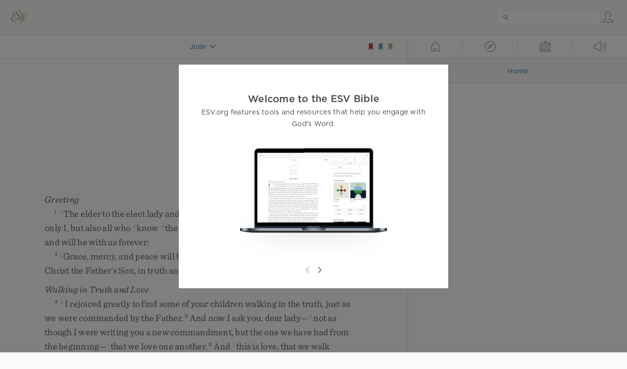

--- FILE ---
content_type: text/html; charset=utf-8
request_url: https://www.esv.org/Jude+16/
body_size: 26849
content:



<!DOCTYPE html>
<html lang="en">
  <head>
    
      <title>
  Jude - These are grumblers, malcontents, following their own sinfu…
 | ESV.org</title>
    

    <meta charset="utf-8">
    <meta http-equiv="X-UA-Compatible" content="IE=Edge">

    <meta name="viewport" content="width=device-width,initial-scale=1">
    <meta name="apple-itunes-app" content="app-id=361797273">

    <meta name="twitter:card" content="summary"/>
    <meta name="twitter:site" content="@esvbible"/>
    <meta name="twitter:image" content="https://dch8lckz6x8ar.cloudfront.net/static/img/logo-twitter.6877ff184cb8.png"/>

    <meta property="og:type" content="website"/>
    <meta property="og:site_name" content="ESV Bible"/>
    <meta property="og:image" content="https://dch8lckz6x8ar.cloudfront.net/static/img/logo-facebook.dbab05d37e79.png"/>
    <meta property="og:image:width" content="600"/>
    <meta property="og:image:height" content="530"/>

    
  <meta name="description" content="These are grumblers, malcontents, following their own sinful desires; they are loud-mouthed boasters, showing favoritism to gain advantage. "/>

<meta name="twitter:title" content="Jude 16"/>
<meta name="twitter:description" content="These are grumblers, malcontents, following their own sinful desires; they are loud-mouthed boasters, showing favoritism to gain advantage. "/>

<meta property="og:title" content="Jude 16"/>
<meta property="og:description" content="These are grumblers, malcontents, following their own sinful desires; they are loud-mouthed boasters, showing favoritism to gain advantage. "/>

<link rel="canonical" href="https://www.esv.org/Jude+16/"/>



    <link rel="apple-touch-icon" href="https://dch8lckz6x8ar.cloudfront.net/static/img/apple-touch-icon.a1ed3d10db96.png">
    <link rel="shortcut icon" href="https://dch8lckz6x8ar.cloudfront.net/static/img/favicon.7e14cbe1912e.ico" type="image/x-icon">

    <link rel="stylesheet" href="https://dch8lckz6x8ar.cloudfront.net/static/css/output.7819abd744b0.css" type="text/css">

    
      <script async src="https://www.googletagmanager.com/gtag/js?id=G-6KC6HK8YF3"></script>

      <script>
        window.dataLayer = window.dataLayer || [];

        function gtag () { dataLayer.push(arguments); }

        gtag('js', new Date());
        gtag('config', 'G-6KC6HK8YF3');
        gtag('event', 'collect_user_data', {
          is_logged_in: 'False',
          is_subscriber: 'False'
        });
      </script>
    

    
      <script type="text/javascript">
  !function(f,b,e,v,n,t,s){if(f.fbq)return;n=f.fbq=function(){n.callMethod?
  n.callMethod.apply(n,arguments):n.queue.push(arguments)};if(!f._fbq)f._fbq=n;
  n.push=n;n.loaded=!0;n.version='2.0';n.queue=[];t=b.createElement(e);t.async=!0;
  t.src=v;s=b.getElementsByTagName(e)[0];s.parentNode.insertBefore(t,s)}(window,
  document,'script','https://connect.facebook.net/en_US/fbevents.js');
  fbq('init', '506435969522616');
  fbq('track', 'PageView');
</script>

<noscript>
  <img height="1" width="1" style="display:none" src="https://www.facebook.com/tr?id=506435969522616&ev=PageView&noscript=1"/>
</noscript>

    
  </head>
  <body class="two-columns theme-white font-size-medium line-spacing-medium">
    
      <div class="container">
        <nav class="top-nav">
          <a href="/"><img src="https://dch8lckz6x8ar.cloudfront.net/static/img/logo.15c3f5a870ee.svg" height="30" width="33" alt="ESV logo"></a>

          <div class="top-nav-right-controls">
            <div class="search-form">
              <form class="basic-search" action="/search/" method="GET">
                <input class="search" type="text" name="q" value="">
              </form>
            </div>
            
              <a href="#" id="expand-button" class="expand-button">
                <span class="expand-icon icon large"></span>
              </a>
            
            <a href="/login/" id="personal-button">
              <span class="account-icon icon large"></span>
            </a>
          </div>
        </nav>

        
  <main role="main">
    <article class="bible-column">
      <header id="bible-header">
        <a href="#" class="more-icon icon medium"></a>
        <p id="bible-nav-passage"><strong><a href="#"><span>Jude</span></a></strong></p>
        <div id="bookmarks">
          <a href="#" data-color="red"><img src="https://dch8lckz6x8ar.cloudfront.net/static/img/bookmark-small-red.78fce9c54d11.svg" height="20" width="20" alt="red bookmark icon"></a>
          <a href="#" data-color="blue"><img src="https://dch8lckz6x8ar.cloudfront.net/static/img/bookmark-small-blue.48f6e2f15d02.svg" height="20" width="20" alt="blue bookmark icon"></a>
          <a href="#" data-color="gold"><img src="https://dch8lckz6x8ar.cloudfront.net/static/img/bookmark-small-gold.69fe6fef4f9a.svg" height="20" width="20" alt="gold bookmark icon"></a>
        </div>
      </header>
      <div id="bible-content">
        <input class="js-passage" type="hidden" value="Jude"/>
<input class="js-focus-passage" type="hidden" value="Jude 16"/>


  
    <section dir="ltr" data-reference="2 John"><img class="book-illustration" width="100" height="141" src="https://dch8lckz6x8ar.cloudfront.net/static/img/book-illustrations/2-john.svg" alt="2 John Illustration">
<h2>2 John</h2>
<h3>Greeting</h3>
<p><span class="verse" data-ref="63001001" data-last-offset="26"><b class="verse-num">1&nbsp;</b><sup class="crossref leading-crossref"><a href="/3J1%3B1P5.1" title="3 John 1; [1 Pet. 5:1]" data-passage="3 John 1; 1 Peter 5:1">a</a></sup><u data-offset="2">The</u><u> </u><u data-offset="3">elder</u><u> </u><u data-offset="4">to</u><u> </u><u data-offset="5">the</u><u> </u><u data-offset="6">elect</u><u> </u><u data-offset="7">lady</u><u> </u><u data-offset="8">and</u><u> </u><u data-offset="9">her</u><u> </u><u data-offset="10">children</u><u>,</u><u> </u><sup class="crossref"><a href="/1J3.18%3B3J1" title="1 John 3:18; 3 John 1" data-passage="1 John 3:18; 3 John 1">b</a></sup><u data-offset="11">whom</u><u> </u><u data-offset="12">I</u><u> </u><u data-offset="13">love</u><u> </u><u data-offset="14">in</u><u> </u><u data-offset="15">truth</u><u>,</u><u> </u><u data-offset="16">and</u><u> </u><u data-offset="17">not</u><u> </u><u data-offset="18">only</u><u> </u><u data-offset="19">I</u><u>,</u><u> </u><u data-offset="20">but</u><u> </u><u data-offset="21">also</u><u> </u><u data-offset="22">all</u><u> </u><u data-offset="23">who</u><u> </u><sup class="crossref"><a href="/Jn8.32%3B1Tm2.4%3BHb10.26" title="John 8:32; [1 Tim. 2:4; Heb. 10:26]" data-passage="John 8:32; 1 Timothy 2:4; Hebrews 10:26">c</a></sup><u data-offset="24">know</u><u> </u><sup class="crossref"><a href="/Jn1.17%3BJn14.6%3BGa2.5" title="John 1:17; 14:6; See Gal. 2:5" data-passage="John 1:17; John 14:6; Galatians 2:5">d</a></sup><u data-offset="25">the</u><u> </u><u data-offset="26">truth</u><u>,</u></span>
<u> </u><span class="verse" data-ref="63001002" data-last-offset="14"><b class="verse-num">2&nbsp;</b><sup class="crossref"><a href="/1Co13.6" title="[1 Cor. 13:6]" data-passage="1 Corinthians 13:6">e</a></sup><u data-offset="1">because</u><u> </u><u data-offset="2">of</u><u> </u><u data-offset="3">the</u><u> </u><u data-offset="4">truth</u><u> </u><u data-offset="5">that</u><u> </u><u data-offset="6">abides</u><u> </u><u data-offset="7">in</u><u> </u><u data-offset="8">us</u><u> </u><u data-offset="9">and</u><u> </u><u data-offset="10">will</u><u> </u><u data-offset="11">be</u><u> </u><u data-offset="12">with</u><u> </u><u data-offset="13">us</u><u> </u><u data-offset="14">forever</u><u>:</u></span>
</p>
<p><span class="verse" data-ref="63001003" data-last-offset="23"><b class="verse-num">3&nbsp;</b><sup class="crossref leading-crossref"><a href="/1Tm1.2%3B2Tm1.2%3BJd2" title="1 Tim. 1:2; 2 Tim. 1:2; [Jude 2]" data-passage="1 Timothy 1:2; 2 Timothy 1:2; Jude 2">f</a></sup><u data-offset="1">Grace</u><u>,</u><u> </u><u data-offset="2">mercy</u><u>,</u><u> </u><u data-offset="3">and</u><u> </u><u data-offset="4">peace</u><u> </u><u data-offset="5">will</u><u> </u><u data-offset="6">be</u><u> </u><u data-offset="7">with</u><u> </u><u data-offset="8">us</u><u>,</u><u> </u><u data-offset="9">from</u><u> </u><u data-offset="10">God</u><u> </u><u data-offset="11">the</u><u> </u><u data-offset="12">Father</u><u> </u><u data-offset="13">and</u><u> </u><u data-offset="14">from</u><u> </u><u data-offset="15">Jesus</u><u> </u><u data-offset="16">Christ</u><u> </u><u data-offset="17">the</u><u> </u><u data-offset="18">Father’s</u><u> </u><u data-offset="19">Son</u><u>,</u><u> </u><u data-offset="20">in</u><u> </u><u data-offset="21">truth</u><u> </u><u data-offset="22">and</u><u> </u><u data-offset="23">love</u><u>.</u></span>
</p>
<h3>Walking in Truth and Love</h3>
<p><span class="verse" data-ref="63001004" data-last-offset="26"><b class="verse-num">4&nbsp;</b><sup class="crossref leading-crossref"><a href="/3J3-4" title="3 John 3, 4" data-passage="3 John 3–4">g</a></sup><u data-offset="6">I</u><u> </u><u data-offset="7">rejoiced</u><u> </u><u data-offset="8">greatly</u><u> </u><u data-offset="9">to</u><u> </u><u data-offset="10">find</u><u> </u><u data-offset="11">some</u><u> </u><u data-offset="12">of</u><u> </u><u data-offset="13">your</u><u> </u><u data-offset="14">children</u><u> </u><u data-offset="15">walking</u><u> </u><u data-offset="16">in</u><u> </u><u data-offset="17">the</u><u> </u><u data-offset="18">truth</u><u>,</u><u> </u><u data-offset="19">just</u><u> </u><u data-offset="20">as</u><u> </u><u data-offset="21">we</u><u> </u><u data-offset="22">were</u><u> </u><u data-offset="23">commanded</u><u> </u><u data-offset="24">by</u><u> </u><u data-offset="25">the</u><u> </u><u data-offset="26">Father</u><u>.</u></span>
<u> </u><span class="verse" data-ref="63001005" data-last-offset="31"><b class="verse-num">5&nbsp;</b><u data-offset="1">And</u><u> </u><u data-offset="2">now</u><u> </u><u data-offset="3">I</u><u> </u><u data-offset="4">ask</u><u> </u><u data-offset="5">you</u><u>,</u><u> </u><u data-offset="6">dear</u><u> </u><u data-offset="7">lady</u><u>—</u><sup class="crossref"><a href="/1J2.7" title="1 John 2:7" data-passage="1 John 2:7">h</a></sup><u data-offset="8">not</u><u> </u><u data-offset="9">as</u><u> </u><u data-offset="10">though</u><u> </u><u data-offset="11">I</u><u> </u><u data-offset="12">were</u><u> </u><u data-offset="13">writing</u><u> </u><u data-offset="14">you</u><u> </u><u data-offset="15">a</u><u> </u><u data-offset="16">new</u><u> </u><u data-offset="17">commandment</u><u>,</u><u> </u><u data-offset="18">but</u><u> </u><u data-offset="19">the</u><u> </u><u data-offset="20">one</u><u> </u><u data-offset="21">we</u><u> </u><u data-offset="22">have</u><u> </u><u data-offset="23">had</u><u> </u><u data-offset="24">from</u><u> </u><u data-offset="25">the</u><u> </u><u data-offset="26">beginning</u><u>—</u><sup class="crossref"><a href="/1J3.11" title="See 1 John 3:11" data-passage="1 John 3:11">i</a></sup><u data-offset="27">that</u><u> </u><u data-offset="28">we</u><u> </u><u data-offset="29">love</u><u> </u><u data-offset="30">one</u><u> </u><u data-offset="31">another</u><u>.</u></span>
<u> </u><span class="verse" data-ref="63001006" data-last-offset="30"><b class="verse-num">6&nbsp;</b><u data-offset="1">And</u><u> </u><sup class="crossref"><a href="/1J5.3%3B1J2.5%3BJn14.15" title="1 John 5:3; [1 John 2:5]; See John 14:15" data-passage="1 John 5:3; 1 John 2:5; John 14:15">j</a></sup><u data-offset="2">this</u><u> </u><u data-offset="3">is</u><u> </u><u data-offset="4">love</u><u>,</u><u> </u><u data-offset="5">that</u><u> </u><u data-offset="6">we</u><u> </u><u data-offset="7">walk</u><u> </u><u data-offset="8">according</u><u> </u><u data-offset="9">to</u><u> </u><u data-offset="10">his</u><u> </u><u data-offset="11">commandments</u><u>;</u><u> </u><u data-offset="12">this</u><u> </u><u data-offset="13">is</u><u> </u><u data-offset="14">the</u><u> </u><u data-offset="15">commandment</u><u>,</u><u> </u><u data-offset="16">just</u><u> </u><sup class="crossref"><a href="/1J2.24" title="1 John 2:24" data-passage="1 John 2:24">k</a></sup><u data-offset="17">as</u><u> </u><u data-offset="18">you</u><u> </u><u data-offset="19">have</u><u> </u><u data-offset="20">heard</u><u> </u><u data-offset="21">from</u><u> </u><u data-offset="22">the</u><u> </u><u data-offset="23">beginning</u><u>,</u><u> </u><u data-offset="24">so</u><u> </u><u data-offset="25">that</u><u> </u><u data-offset="26">you</u><u> </u><u data-offset="27">should</u><u> </u><u data-offset="28">walk</u><u> </u><u data-offset="29">in</u><u> </u><u data-offset="30">it</u><u>.</u></span>
<u> </u><span class="verse" data-ref="63001007" data-last-offset="31"><b class="verse-num">7&nbsp;</b><u data-offset="1">For</u><u> </u><sup class="crossref"><a href="/1J2.18%3B1J2.26" title="See 1 John 2:18, 26" data-passage="1 John 2:18; 1 John 2:26">l</a></sup><u data-offset="2">many</u><u> </u><u data-offset="3">deceivers</u><u> </u><sup class="crossref"><a href="/1J4.1" title="1 John 4:1" data-passage="1 John 4:1">m</a></sup><u data-offset="4">have</u><u> </u><u data-offset="5">gone</u><u> </u><u data-offset="6">out</u><u> </u><u data-offset="7">into</u><u> </u><u data-offset="8">the</u><u> </u><u data-offset="9">world</u><u>,</u><u> </u><sup class="crossref"><a href="/1J2.22%3B1J4.2-3" title="1 John 2:22; 4:2, 3" data-passage="1 John 2:22; 1 John 4:2–3">n</a></sup><u data-offset="10">those</u><u> </u><u data-offset="11">who</u><u> </u><u data-offset="12">do</u><u> </u><u data-offset="13">not</u><u> </u><u data-offset="14">confess</u><u> </u><u data-offset="15">the</u><u> </u><u data-offset="16">coming</u><u> </u><u data-offset="17">of</u><u> </u><u data-offset="18">Jesus</u><u> </u><u data-offset="19">Christ</u><u> </u><u data-offset="20">in</u><u> </u><u data-offset="21">the</u><u> </u><u data-offset="22">flesh</u><u>.</u><u> </u><u data-offset="23">Such</u><u> </u><u data-offset="24">a</u><u> </u><u data-offset="25">one</u><u> </u><u data-offset="26">is</u><u> </u><u data-offset="27">the</u><u> </u><u data-offset="28">deceiver</u><u> </u><u data-offset="29">and</u><u> </u><u data-offset="30">the</u><u> </u><u data-offset="31">antichrist</u><u>.</u></span>
<u> </u><span class="verse" data-ref="63001008" data-last-offset="19"><b class="verse-num">8&nbsp;</b><u data-offset="1">Watch</u><u> </u><u data-offset="2">yourselves</u><u>,</u><u> </u><sup class="crossref"><a href="/Ga3.4%3BHb10.35" title="[Gal. 3:4; Heb. 10:35]" data-passage="Galatians 3:4; Hebrews 10:35">o</a></sup><u data-offset="3">so</u><u> </u><u data-offset="4">that</u><u> </u><u data-offset="5">you</u><u> </u><u data-offset="6">may</u><u> </u><u data-offset="7">not</u><u> </u><u data-offset="8">lose</u><u> </u><u data-offset="9">what</u><u> </u><u data-offset="10">we</u><sup class="footnote"><a id="fb1-1" title="&lt;span class=&quot;footnote-embedded&quot;&gt;Some manuscripts &lt;i&gt;you&lt;/i&gt;&lt;/span&gt;" href="#f1-">1</a></sup><u> </u><u data-offset="11">have</u><u> </u><u data-offset="12">worked</u><u> </u><u data-offset="13">for</u><u>,</u><u> </u><u data-offset="14">but</u><u> </u><sup class="crossref"><a href="/1Co3.8" title="See 1 Cor. 3:8" data-passage="1 Corinthians 3:8">p</a></sup><u data-offset="15">may</u><u> </u><u data-offset="16">win</u><u> </u><u data-offset="17">a</u><u> </u><u data-offset="18">full</u><u> </u><u data-offset="19">reward</u><u>.</u></span>
<u> </u><span class="verse" data-ref="63001009" data-last-offset="30"><b class="verse-num">9&nbsp;</b><u data-offset="1">Everyone</u><u> </u><u data-offset="2">who</u><u> </u><u data-offset="3">goes</u><u> </u><u data-offset="4">on</u><u> </u><u data-offset="5">ahead</u><u> </u><u data-offset="6">and</u><u> </u><u data-offset="7">does</u><u> </u><u data-offset="8">not</u><u> </u><u data-offset="9">abide</u><u> </u><u data-offset="10">in</u><u> </u><u data-offset="11">the</u><u> </u><u data-offset="12">teaching</u><u> </u><u data-offset="13">of</u><u> </u><u data-offset="14">Christ</u><u>,</u><u> </u><sup class="crossref"><a href="/1J2.23" title="See 1 John 2:23" data-passage="1 John 2:23">q</a></sup><u data-offset="15">does</u><u> </u><u data-offset="16">not</u><u> </u><u data-offset="17">have</u><u> </u><u data-offset="18">God</u><u>.</u><u> </u><u data-offset="19">Whoever</u><u> </u><u data-offset="20">abides</u><u> </u><u data-offset="21">in</u><u> </u><u data-offset="22">the</u><u> </u><u data-offset="23">teaching</u><u> </u><sup class="crossref"><a href="/1J2.23" title="See 1 John 2:23" data-passage="1 John 2:23">q</a></sup><u data-offset="24">has</u><u> </u><u data-offset="25">both</u><u> </u><u data-offset="26">the</u><u> </u><u data-offset="27">Father</u><u> </u><u data-offset="28">and</u><u> </u><u data-offset="29">the</u><u> </u><u data-offset="30">Son</u><u>.</u></span>
<u> </u><span class="verse" data-ref="63001010" data-last-offset="23"><b class="verse-num">10&nbsp;</b><u data-offset="1">If</u><u> </u><u data-offset="2">anyone</u><u> </u><u data-offset="3">comes</u><u> </u><u data-offset="4">to</u><u> </u><u data-offset="5">you</u><u> </u><u data-offset="6">and</u><u> </u><u data-offset="7">does</u><u> </u><u data-offset="8">not</u><u> </u><u data-offset="9">bring</u><u> </u><u data-offset="10">this</u><u> </u><u data-offset="11">teaching</u><u>,</u><u> </u><sup class="crossref"><a href="/Rm16.17%3BGa1.8-9%3B2Th3.6%3B2Th3.14%3BTt3.10" title="[Rom. 16:17; Gal. 1:8, 9; 2 Thess. 3:6, 14; Titus 3:10]" data-passage="Romans 16:17; Galatians 1:8–9; 2 Thessalonians 3:6; 2 Thessalonians 3:14; Titus 3:10">r</a></sup><u data-offset="12">do</u><u> </u><u data-offset="13">not</u><u> </u><u data-offset="14">receive</u><u> </u><u data-offset="15">him</u><u> </u><u data-offset="16">into</u><u> </u><u data-offset="17">your</u><u> </u><u data-offset="18">house</u><u> </u><u data-offset="19">or</u><u> </u><u data-offset="20">give</u><u> </u><u data-offset="21">him</u><u> </u><u data-offset="22">any</u><u> </u><u data-offset="23">greeting</u><u>,</u></span>
<u> </u><span class="verse" data-ref="63001011" data-last-offset="10"><b class="verse-num">11&nbsp;</b><u data-offset="1">for</u><u> </u><u data-offset="2">whoever</u><u> </u><u data-offset="3">greets</u><u> </u><u data-offset="4">him</u><u> </u><sup class="crossref"><a href="/1Tm5.22" title="[1 Tim. 5:22]" data-passage="1 Timothy 5:22">s</a></sup><u data-offset="5">takes</u><u> </u><u data-offset="6">part</u><u> </u><u data-offset="7">in</u><u> </u><u data-offset="8">his</u><u> </u><u data-offset="9">wicked</u><u> </u><u data-offset="10">works</u><u>.</u></span>
</p>
<h3>Final Greetings</h3>
<p><span class="verse" data-ref="63001012" data-last-offset="37"><b class="verse-num">12&nbsp;</b><sup class="crossref leading-crossref"><a href="/3J13" title="3 John 13" data-passage="3 John 13">t</a></sup><u data-offset="3">Though</u><u> </u><u data-offset="4">I</u><u> </u><u data-offset="5">have</u><u> </u><u data-offset="6">much</u><u> </u><u data-offset="7">to</u><u> </u><u data-offset="8">write</u><u> </u><u data-offset="9">to</u><u> </u><u data-offset="10">you</u><u>,</u><u> </u><u data-offset="11">I</u><u> </u><u data-offset="12">would</u><u> </u><u data-offset="13">rather</u><u> </u><u data-offset="14">not</u><u> </u><u data-offset="15">use</u><u> </u><u data-offset="16">paper</u><u> </u><u data-offset="17">and</u><u> </u><u data-offset="18">ink</u><u>.</u><u> </u><sup class="crossref"><a href="/3J14" title="3 John 14" data-passage="3 John 14">u</a></sup><u data-offset="19">Instead</u><u> </u><u data-offset="20">I</u><u> </u><u data-offset="21">hope</u><u> </u><u data-offset="22">to</u><u> </u><u data-offset="23">come</u><u> </u><u data-offset="24">to</u><u> </u><u data-offset="25">you</u><u> </u><u data-offset="26">and</u><u> </u><u data-offset="27">talk</u><u> </u><u data-offset="28">face</u><u> </u><u data-offset="29">to</u><u> </u><u data-offset="30">face</u><u>,</u><u> </u><sup class="crossref"><a href="/Jn15.11%3BJn17.13" title="John 15:11; 17:13" data-passage="John 15:11; John 17:13">v</a></sup><u data-offset="31">so</u><u> </u><u data-offset="32">that</u><u> </u><u data-offset="33">our</u><u> </u><u data-offset="34">joy</u><u> </u><u data-offset="35">may</u><u> </u><u data-offset="36">be</u><u> </u><u data-offset="37">complete</u><u>.</u></span>
</p>
<p><span class="verse" data-ref="63001013" data-last-offset="8"><b class="verse-num">13&nbsp;</b><u data-offset="1">The</u><u> </u><u data-offset="2">children</u><u> </u><u data-offset="3">of</u><u> </u><u data-offset="4">your</u><u> </u><u data-offset="5">elect</u><u> </u><u data-offset="6">sister</u><u> </u><u data-offset="7">greet</u><u> </u><u data-offset="8">you</u><u>.</u></span>
</p>
</section>
  
    <section dir="ltr" data-reference="3 John"><img class="book-illustration" width="100" height="141" src="https://dch8lckz6x8ar.cloudfront.net/static/img/book-illustrations/3-john.svg" alt="3 John Illustration">
<h2>3 John</h2>
<h3>Greeting</h3>
<p><span class="verse" data-ref="64001001" data-last-offset="12"><b class="verse-num">1&nbsp;</b><sup class="crossref leading-crossref"><a href="/2J1" title="2 John 1" data-passage="2 John 1">a</a></sup><u data-offset="2">The</u><u> </u><u data-offset="3">elder</u><u> </u><u data-offset="4">to</u><u> </u><u data-offset="5">the</u><u> </u><u data-offset="6">beloved</u><u> </u><u data-offset="7">Gaius</u><u>,</u><u> </u><sup class="crossref"><a href="/1J3.18%3B2J1" title="1 John 3:18; 2 John 1" data-passage="1 John 3:18; 2 John 1">b</a></sup><u data-offset="8">whom</u><u> </u><u data-offset="9">I</u><u> </u><u data-offset="10">love</u><u> </u><u data-offset="11">in</u><u> </u><u data-offset="12">truth</u><u>.</u></span>
</p>
<p><span class="verse" data-ref="64001002" data-last-offset="25"><b class="verse-num">2&nbsp;</b><u data-offset="1">Beloved</u><u>,</u><u> </u><u data-offset="2">I</u><u> </u><u data-offset="3">pray</u><u> </u><u data-offset="4">that</u><u> </u><u data-offset="5">all</u><u> </u><u data-offset="6">may</u><u> </u><u data-offset="7">go</u><u> </u><u data-offset="8">well</u><u> </u><u data-offset="9">with</u><u> </u><u data-offset="10">you</u><u> </u><u data-offset="11">and</u><u> </u><u data-offset="12">that</u><u> </u><u data-offset="13">you</u><u> </u><u data-offset="14">may</u><u> </u><u data-offset="15">be</u><u> </u><u data-offset="16">in</u><u> </u><u data-offset="17">good</u><u> </u><u data-offset="18">health</u><u>,</u><u> </u><u data-offset="19">as</u><u> </u><u data-offset="20">it</u><u> </u><u data-offset="21">goes</u><u> </u><u data-offset="22">well</u><u> </u><u data-offset="23">with</u><u> </u><u data-offset="24">your</u><u> </u><u data-offset="25">soul</u><u>.</u></span>
<u> </u><span class="verse" data-ref="64001003" data-last-offset="21"><b class="verse-num">3&nbsp;</b><u data-offset="1">For</u><u> </u><sup class="crossref"><a href="/2J4" title="2 John 4" data-passage="2 John 4">c</a></sup><u data-offset="2">I</u><u> </u><u data-offset="3">rejoiced</u><u> </u><u data-offset="4">greatly</u><u> </u><u data-offset="5">when</u><u> </u><u data-offset="6">the</u><u> </u><u data-offset="7">brothers</u><sup class="footnote"><a id="fb1-2" title="&lt;span class=&quot;footnote-embedded&quot;&gt;Or &lt;i&gt;&lt;span class=&quot;catch-word&quot;&gt;brothers&lt;/span&gt; and sisters&lt;/i&gt;. In New Testament usage, depending on the context, the plural Greek word &lt;i language=&quot;Greek&quot;&gt;adelphoi&lt;/i&gt; (translated “brothers”) may refer either to &lt;i&gt;brothers&lt;/i&gt; or to &lt;i&gt;brothers and sisters&lt;/i&gt;; also verses 5, 10&lt;/span&gt;" href="#f1-">1</a></sup><u> </u><u data-offset="8">came</u><u> </u><u data-offset="9">and</u><u> </u><u data-offset="10">testified</u><u> </u><u data-offset="11">to</u><u> </u><u data-offset="12">your</u><u> </u><u data-offset="13">truth</u><u>,</u><u> </u><u data-offset="14">as</u><u> </u><u data-offset="15">indeed</u><u> </u><u data-offset="16">you</u><u> </u><u data-offset="17">are</u><u> </u><u data-offset="18">walking</u><u> </u><u data-offset="19">in</u><u> </u><u data-offset="20">the</u><u> </u><u data-offset="21">truth</u><u>.</u></span>
<u> </u><span class="verse" data-ref="64001004" data-last-offset="16"><b class="verse-num">4&nbsp;</b><u data-offset="1">I</u><u> </u><u data-offset="2">have</u><u> </u><u data-offset="3">no</u><u> </u><u data-offset="4">greater</u><u> </u><u data-offset="5">joy</u><u> </u><u data-offset="6">than</u><u> </u><u data-offset="7">to</u><u> </u><u data-offset="8">hear</u><u> </u><u data-offset="9">that</u><u> </u><sup class="crossref"><a href="/1Co4.14-15%3BGa4.19%3B1Tm1.2%3B2Tm1.2%3BTt1.4%3BPm10" title="[1 Cor. 4:14, 15; Gal. 4:19; 1 Tim. 1:2; 2 Tim. 1:2; Titus 1:4; Philem. 10]" data-passage="1 Corinthians 4:14–15; Galatians 4:19; 1 Timothy 1:2; 2 Timothy 1:2; Titus 1:4; Philemon 10">d</a></sup><u data-offset="10">my</u><u> </u><u data-offset="11">children</u><u> </u><u data-offset="12">are</u><u> </u><u data-offset="13">walking</u><u> </u><u data-offset="14">in</u><u> </u><u data-offset="15">the</u><u> </u><u data-offset="16">truth</u><u>.</u></span>
</p>
<h3>Support and Opposition</h3>
<p><span class="verse" data-ref="64001005" data-last-offset="22"><b class="verse-num">5&nbsp;</b><u data-offset="4">Beloved</u><u>,</u><u> </u><u data-offset="5">it</u><u> </u><u data-offset="6">is</u><u> </u><u data-offset="7">a</u><u> </u><u data-offset="8">faithful</u><u> </u><u data-offset="9">thing</u><u> </u><u data-offset="10">you</u><u> </u><u data-offset="11">do</u><u> </u><u data-offset="12">in</u><u> </u><u data-offset="13">all</u><u> </u><u data-offset="14">your</u><u> </u><u data-offset="15">efforts</u><u> </u><u data-offset="16">for</u><u> </u><sup class="crossref"><a href="/Ga6.10%3BHb13.1" title="[Gal. 6:10; Heb. 13:1]" data-passage="Galatians 6:10; Hebrews 13:1">e</a></sup><u data-offset="17">these</u><u> </u><u data-offset="18">brothers</u><u>,</u><u> </u><sup class="crossref"><a href="/Mt25.35" title="See Matt. 25:35" data-passage="Matthew 25:35">f</a></sup><u data-offset="19">strangers</u><u> </u><u data-offset="20">as</u><u> </u><u data-offset="21">they</u><u> </u><u data-offset="22">are</u><u>,</u></span>
<u> </u><span class="verse" data-ref="64001006" data-last-offset="24"><b class="verse-num">6&nbsp;</b><u data-offset="1">who</u><u> </u><u data-offset="2">testified</u><u> </u><u data-offset="3">to</u><u> </u><u data-offset="4">your</u><u> </u><u data-offset="5">love</u><u> </u><u data-offset="6">before</u><u> </u><u data-offset="7">the</u><u> </u><u data-offset="8">church</u><u>.</u><u> </u><u data-offset="9">You</u><u> </u><u data-offset="10">will</u><u> </u><u data-offset="11">do</u><u> </u><u data-offset="12">well</u><u> </u><u data-offset="13">to</u><u> </u><u data-offset="14">send</u><u> </u><u data-offset="15">them</u><u> </u><u data-offset="16">on</u><u> </u><u data-offset="17">their</u><u> </u><u data-offset="18">journey</u><u> </u><u data-offset="19">in</u><u> </u><u data-offset="20">a</u><u> </u><u data-offset="21">manner</u><u> </u><sup class="crossref"><a href="/1Th2.12%3BCs1.10" title="1 Thess. 2:12; [Col. 1:10]" data-passage="1 Thessalonians 2:12; Colossians 1:10">g</a></sup><u data-offset="22">worthy</u><u> </u><u data-offset="23">of</u><u> </u><u data-offset="24">God</u><u>.</u></span>
<u> </u><span class="verse" data-ref="64001007" data-last-offset="16"><b class="verse-num">7&nbsp;</b><u data-offset="1">For</u><u> </u><u data-offset="2">they</u><u> </u><u data-offset="3">have</u><u> </u><u data-offset="4">gone</u><u> </u><u data-offset="5">out</u><u> </u><u data-offset="6">for</u><u> </u><u data-offset="7">the</u><u> </u><u data-offset="8">sake</u><u> </u><u data-offset="9">of</u><u> </u><sup class="crossref"><a href="/Ac5.41" title="See Acts 5:41" data-passage="Acts 5:41">h</a></sup><u data-offset="10">the</u><u> </u><u data-offset="11">name</u><u>,</u><u> </u><sup class="crossref"><a href="/1Co9.12%3B1Co9.15" title="1 Cor. 9:12, 15" data-passage="1 Corinthians 9:12; 1 Corinthians 9:15">i</a></sup><u data-offset="12">accepting</u><u> </u><u data-offset="13">nothing</u><u> </u><u data-offset="14">from</u><u> </u><u data-offset="15">the</u><u> </u><u data-offset="16">Gentiles</u><u>.</u></span>
<u> </u><span class="verse" data-ref="64001008" data-last-offset="17"><b class="verse-num">8&nbsp;</b><u data-offset="1">Therefore</u><u> </u><u data-offset="2">we</u><u> </u><u data-offset="3">ought</u><u> </u><u data-offset="4">to</u><u> </u><u data-offset="5">support</u><u> </u><u data-offset="6">people</u><u> </u><u data-offset="7">like</u><u> </u><u data-offset="8">these</u><u>,</u><u> </u><u data-offset="9">that</u><u> </u><u data-offset="10">we</u><u> </u><u data-offset="11">may</u><u> </u><u data-offset="12">be</u><u> </u><u data-offset="13">fellow</u><u> </u><u data-offset="14">workers</u><u> </u><u data-offset="15">for</u><u> </u><u data-offset="16">the</u><u> </u><u data-offset="17">truth</u><u>.</u></span>
</p>
<p><span class="verse" data-ref="64001009" data-last-offset="20"><b class="verse-num">9&nbsp;</b><u data-offset="1">I</u><u> </u><u data-offset="2">have</u><u> </u><u data-offset="3">written</u><u> </u><u data-offset="4">something</u><u> </u><u data-offset="5">to</u><u> </u><u data-offset="6">the</u><u> </u><u data-offset="7">church</u><u>,</u><u> </u><u data-offset="8">but</u><u> </u><u data-offset="9">Diotrephes</u><u>,</u><u> </u><u data-offset="10">who</u><u> </u><u data-offset="11">likes</u><u> </u><u data-offset="12">to</u><u> </u><u data-offset="13">put</u><u> </u><u data-offset="14">himself</u><u> </u><u data-offset="15">first</u><u>,</u><u> </u><u data-offset="16">does</u><u> </u><u data-offset="17">not</u><u> </u><u data-offset="18">acknowledge</u><u> </u><u data-offset="19">our</u><u> </u><u data-offset="20">authority</u><u>.</u></span>
<u> </u><span class="verse" data-ref="64001010" data-last-offset="42"><b class="verse-num">10&nbsp;</b><u data-offset="1">So</u><u> </u><u data-offset="2">if</u><u> </u><u data-offset="3">I</u><u> </u><u data-offset="4">come</u><u>,</u><u> </u><u data-offset="5">I</u><u> </u><u data-offset="6">will</u><u> </u><u data-offset="7">bring</u><u> </u><u data-offset="8">up</u><u> </u><u data-offset="9">what</u><u> </u><u data-offset="10">he</u><u> </u><u data-offset="11">is</u><u> </u><u data-offset="12">doing</u><u>,</u><u> </u><u data-offset="13">talking</u><u> </u><u data-offset="14">wicked</u><u> </u><u data-offset="15">nonsense</u><u> </u><u data-offset="16">against</u><u> </u><u data-offset="17">us</u><u>.</u><u> </u><u data-offset="18">And</u><u> </u><u data-offset="19">not</u><u> </u><u data-offset="20">content</u><u> </u><u data-offset="21">with</u><u> </u><u data-offset="22">that</u><u>,</u><u> </u><u data-offset="23">he</u><u> </u><u data-offset="24">refuses</u><u> </u><u data-offset="25">to</u><u> </u><u data-offset="26">welcome</u><u> </u><u data-offset="27">the</u><u> </u><u data-offset="28">brothers</u><u>,</u><u> </u><u data-offset="29">and</u><u> </u><u data-offset="30">also</u><u> </u><u data-offset="31">stops</u><u> </u><u data-offset="32">those</u><u> </u><u data-offset="33">who</u><u> </u><u data-offset="34">want</u><u> </u><u data-offset="35">to</u><u> </u><u data-offset="36">and</u><u> </u><u data-offset="37">puts</u><u> </u><u data-offset="38">them</u><u> </u><u data-offset="39">out</u><u> </u><u data-offset="40">of</u><u> </u><u data-offset="41">the</u><u> </u><u data-offset="42">church</u><u>.</u></span>
</p>
<p><span class="verse" data-ref="64001011" data-last-offset="21"><b class="verse-num">11&nbsp;</b><u data-offset="1">Beloved</u><u>,</u><u> </u><sup class="crossref"><a href="/Ps34.14%3BPs37.27%3BIs1.16-17" title="[Ps. 34:14; 37:27; Isa. 1:16, 17]" data-passage="Psalm 34:14; Psalm 37:27; Isaiah 1:16–17">j</a></sup><u data-offset="2">do</u><u> </u><u data-offset="3">not</u><u> </u><u data-offset="4">imitate</u><u> </u><u data-offset="5">evil</u><u> </u><u data-offset="6">but</u><u> </u><u data-offset="7">imitate</u><u> </u><u data-offset="8">good</u><u>.</u><u> </u><sup class="crossref"><a href="/1J2.29" title="1 John 2:29" data-passage="1 John 2:29">k</a></sup><u data-offset="9">Whoever</u><u> </u><u data-offset="10">does</u><u> </u><u data-offset="11">good</u><u> </u><u data-offset="12">is</u><u> </u><u data-offset="13">from</u><u> </u><u data-offset="14">God</u><u>;</u><u> </u><sup class="crossref"><a href="/1J3.6" title="See 1 John 3:6" data-passage="1 John 3:6">l</a></sup><u data-offset="15">whoever</u><u> </u><u data-offset="16">does</u><u> </u><u data-offset="17">evil</u><u> </u><u data-offset="18">has</u><u> </u><u data-offset="19">not</u><u> </u><u data-offset="20">seen</u><u> </u><u data-offset="21">God</u><u>.</u></span>
<u> </u><span class="verse" data-ref="64001012" data-last-offset="26"><b class="verse-num">12&nbsp;</b><u data-offset="1">Demetrius</u><u> </u><sup class="crossref"><a href="/1Tm3.7" title="[1 Tim. 3:7]" data-passage="1 Timothy 3:7">m</a></sup><u data-offset="2">has</u><u> </u><u data-offset="3">received</u><u> </u><u data-offset="4">a</u><u> </u><u data-offset="5">good</u><u> </u><u data-offset="6">testimony</u><u> </u><u data-offset="7">from</u><u> </u><u data-offset="8">everyone</u><u>,</u><u> </u><u data-offset="9">and</u><u> </u><u data-offset="10">from</u><u> </u><u data-offset="11">the</u><u> </u><u data-offset="12">truth</u><u> </u><u data-offset="13">itself</u><u>.</u><u> </u><u data-offset="14">We</u><u> </u><u data-offset="15">also</u><u> </u><u data-offset="16">add</u><u> </u><u data-offset="17">our</u><u> </u><u data-offset="18">testimony</u><u>,</u><u> </u><u data-offset="19">and</u><u> </u><sup class="crossref"><a href="/Jn21.24" title="John 21:24" data-passage="John 21:24">n</a></sup><u data-offset="20">you</u><u> </u><u data-offset="21">know</u><u> </u><u data-offset="22">that</u><u> </u><u data-offset="23">our</u><u> </u><u data-offset="24">testimony</u><u> </u><u data-offset="25">is</u><u> </u><u data-offset="26">true</u><u>.</u></span>
</p>
<h3>Final Greetings</h3>
<p><span class="verse" data-ref="64001013" data-last-offset="19"><b class="verse-num">13&nbsp;</b><sup class="crossref leading-crossref"><a href="/2J12" title="2 John 12" data-passage="2 John 12">o</a></sup><u data-offset="3">I</u><u> </u><u data-offset="4">had</u><u> </u><u data-offset="5">much</u><u> </u><u data-offset="6">to</u><u> </u><u data-offset="7">write</u><u> </u><u data-offset="8">to</u><u> </u><u data-offset="9">you</u><u>,</u><u> </u><u data-offset="10">but</u><u> </u><u data-offset="11">I</u><u> </u><u data-offset="12">would</u><u> </u><u data-offset="13">rather</u><u> </u><u data-offset="14">not</u><u> </u><u data-offset="15">write</u><u> </u><u data-offset="16">with</u><u> </u><u data-offset="17">pen</u><u> </u><u data-offset="18">and</u><u> </u><u data-offset="19">ink</u><u>.</u></span>
<u> </u><span class="verse" data-ref="64001014" data-last-offset="13"><b class="verse-num">14&nbsp;</b><u data-offset="1">I</u><u> </u><u data-offset="2">hope</u><u> </u><u data-offset="3">to</u><u> </u><u data-offset="4">see</u><u> </u><u data-offset="5">you</u><u> </u><u data-offset="6">soon</u><u>,</u><u> </u><u data-offset="7">and</u><u> </u><u data-offset="8">we</u><u> </u><u data-offset="9">will</u><u> </u><u data-offset="10">talk</u><u> </u><u data-offset="11">face</u><u> </u><u data-offset="12">to</u><u> </u><u data-offset="13">face</u><u>.</u></span>
</p>
<p><span class="verse" data-ref="64001015" data-last-offset="14"><b class="verse-num">15&nbsp;</b><u data-offset="1">Peace</u><u> </u><u data-offset="2">be</u><u> </u><u data-offset="3">to</u><u> </u><u data-offset="4">you</u><u>.</u><u> </u><u data-offset="5">The</u><u> </u><u data-offset="6">friends</u><u> </u><u data-offset="7">greet</u><u> </u><u data-offset="8">you</u><u>.</u><u> </u><u data-offset="9">Greet</u><u> </u><u data-offset="10">the</u><u> </u><u data-offset="11">friends</u><u>,</u><u> </u><sup class="crossref"><a href="/Jn10.3" title="John 10:3" data-passage="John 10:3">p</a></sup><u data-offset="12">each</u><u> </u><u data-offset="13">by</u><u> </u><u data-offset="14">name</u><u>.</u></span>
</p>
</section>
  
    <section dir="ltr" data-reference="Jude"><img class="book-illustration" width="100" height="141" src="https://dch8lckz6x8ar.cloudfront.net/static/img/book-illustrations/jude.svg" alt="Jude Illustration">
<h2>Jude</h2>
<h3>Greeting</h3>
<p><span class="verse" data-ref="65001001" data-last-offset="26"><b class="verse-num">1&nbsp;</b><u data-offset="2">Jude</u><u>,</u><u> </u><u data-offset="3">a</u><u> </u><u data-offset="4">servant</u><sup class="footnote"><a id="fb1-3" title="&lt;span class=&quot;footnote-embedded&quot;&gt;For the contextual rendering of the Greek word &lt;i language=&quot;Greek&quot;&gt;doulos&lt;/i&gt;, see &lt;a href=&quot;https://www.esv.org/preface/&quot;&gt;Preface&lt;/a&gt;&lt;/span&gt;" href="#f1-">1</a></sup><u> </u><u data-offset="5">of</u><u> </u><u data-offset="6">Jesus</u><u> </u><u data-offset="7">Christ</u><u> </u><u data-offset="8">and</u><u> </u><u data-offset="9">brother</u><u> </u><u data-offset="10">of</u><u> </u><u data-offset="11">James</u><u>,</u></span>
</p>
<p><span class="verse" data-ref="65001001" data-last-offset="26"><sup class="crossref leading-crossref"><a href="/Rm1.7%3B1Co1.24" title="Rom. 1:7; 1 Cor. 1:24" data-passage="Romans 1:7; 1 Corinthians 1:24">a</a></sup><u data-offset="12">To</u><u> </u><u data-offset="13">those</u><u> </u><u data-offset="14">who</u><u> </u><u data-offset="15">are</u><u> </u><u data-offset="16">called</u><u>,</u><u> </u><sup class="crossref"><a href="/1Th1.4%3B2Th2.13" title="1 Thess. 1:4; 2 Thess. 2:13" data-passage="1 Thessalonians 1:4; 2 Thessalonians 2:13">b</a></sup><u data-offset="17">beloved</u><u> </u><u data-offset="18">in</u><u> </u><u data-offset="19">God</u><u> </u><u data-offset="20">the</u><u> </u><u data-offset="21">Father</u><u> </u><u data-offset="22">and</u><u> </u><sup class="crossref"><a href="/Jn17.11%3BJn17.15%3B1Th5.23" title="John 17:11, 15; 1 Thess. 5:23" data-passage="John 17:11; John 17:15; 1 Thessalonians 5:23">c</a></sup><u data-offset="23">kept</u><u> </u><u data-offset="24">for</u><sup class="footnote"><a id="fb2-3" title="&lt;span class=&quot;footnote-embedded&quot;&gt;Or &lt;i&gt;by&lt;/i&gt;&lt;/span&gt;" href="#f2-">2</a></sup><u> </u><u data-offset="25">Jesus</u><u> </u><u data-offset="26">Christ</u><u>:</u></span>
</p>
<p><span class="verse" data-ref="65001002" data-last-offset="9"><b class="verse-num">2&nbsp;</b><u data-offset="1">May</u><u> </u><sup class="crossref"><a href="/2J3" title="[2 John 3]" data-passage="2 John 3">d</a></sup><u data-offset="2">mercy</u><u>,</u><u> </u><sup class="crossref"><a href="/1P1.2%3B2P1.2" title="1 Pet. 1:2; 2 Pet. 1:2" data-passage="1 Peter 1:2; 2 Peter 1:2">e</a></sup><u data-offset="3">peace</u><u>,</u><u> </u><u data-offset="4">and</u><u> </u><u data-offset="5">love</u><u> </u><u data-offset="6">be</u><u> </u><u data-offset="7">multiplied</u><u> </u><u data-offset="8">to</u><u> </u><u data-offset="9">you</u><u>.</u></span>
</p>
<h3>Judgment on False Teachers</h3>
<p><span class="verse" data-ref="65001003" data-last-offset="41"><b class="verse-num">3&nbsp;</b><u data-offset="5">Beloved</u><u>,</u><u> </u><u data-offset="6">although</u><u> </u><u data-offset="7">I</u><u> </u><u data-offset="8">was</u><u> </u><u data-offset="9">very</u><u> </u><u data-offset="10">eager</u><u> </u><u data-offset="11">to</u><u> </u><u data-offset="12">write</u><u> </u><u data-offset="13">to</u><u> </u><u data-offset="14">you</u><u> </u><u data-offset="15">about</u><u> </u><u data-offset="16">our</u><u> </u><sup class="crossref"><a href="/Tt1.4" title="Titus 1:4" data-passage="Titus 1:4">f</a></sup><u data-offset="17">common</u><u> </u><u data-offset="18">salvation</u><u>,</u><u> </u><u data-offset="19">I</u><u> </u><u data-offset="20">found</u><u> </u><u data-offset="21">it</u><u> </u><u data-offset="22">necessary</u><u> </u><u data-offset="23">to</u><u> </u><u data-offset="24">write</u><u> </u><u data-offset="25">appealing</u><u> </u><u data-offset="26">to</u><u> </u><u data-offset="27">you</u><u> </u><sup class="crossref"><a href="/1Tm6.12%3B2Tm4.7%3BLk13.24%3B1Co9.25%3BPp1.27" title="1 Tim. 6:12; 2 Tim. 4:7; [Luke 13:24; 1 Cor. 9:25; Phil. 1:27]" data-passage="1 Timothy 6:12; 2 Timothy 4:7; Luke 13:24; 1 Corinthians 9:25; Philippians 1:27">g</a></sup><u data-offset="28">to</u><u> </u><u data-offset="29">contend</u><u> </u><u data-offset="30">for</u><u> </u><u data-offset="31">the</u><u> </u><u data-offset="32">faith</u><u> </u><u data-offset="33">that</u><u> </u><u data-offset="34">was</u><u> </u><u data-offset="35">once</u><u> </u><u data-offset="36">for</u><u> </u><u data-offset="37">all</u><u> </u><u data-offset="38">delivered</u><u> </u><u data-offset="39">to</u><u> </u><u data-offset="40">the</u><u> </u><u data-offset="41">saints</u><u>.</u></span>
<u> </u><span class="verse" data-ref="65001004" data-last-offset="35"><b class="verse-num">4&nbsp;</b><u data-offset="1">For</u><u> </u><sup class="crossref"><a href="/2P2.1" title="2 Pet. 2:1" data-passage="2 Peter 2:1">h</a></sup><u data-offset="2">certain</u><u> </u><u data-offset="3">people</u><u> </u><sup class="crossref"><a href="/Ga2.4" title="[Gal. 2:4]" data-passage="Galatians 2:4">i</a></sup><u data-offset="4">have</u><u> </u><u data-offset="5">crept</u><u> </u><u data-offset="6">in</u><u> </u><u data-offset="7">unnoticed</u><u> </u><sup class="crossref"><a href="/1P2.8" title="1 Pet. 2:8" data-passage="1 Peter 2:8">j</a></sup><u data-offset="8">who</u><u> </u><u data-offset="9">long</u><u> </u><u data-offset="10">ago</u><u> </u><u data-offset="11">were</u><u> </u><u data-offset="12">designated</u><u> </u><u data-offset="13">for</u><u> </u><u data-offset="14">this</u><u> </u><u data-offset="15">condemnation</u><u>,</u><u> </u><u data-offset="16">ungodly</u><u> </u><u data-offset="17">people</u><u>,</u><u> </u><u data-offset="18">who</u><u> </u><u data-offset="19">pervert</u><u> </u><sup class="crossref"><a href="/Ac11.23" title="See Acts 11:23" data-passage="Acts 11:23">k</a></sup><u data-offset="20">the</u><u> </u><u data-offset="21">grace</u><u> </u><u data-offset="22">of</u><u> </u><u data-offset="23">our</u><u> </u><u data-offset="24">God</u><u> </u><u data-offset="25">into</u><u> </u><u data-offset="26">sensuality</u><u> </u><u data-offset="27">and</u><u> </u><sup class="crossref"><a href="/Tt1.16%3B2P2.1%3B1J2.22" title="Titus 1:16; 2 Pet. 2:1; 1 John 2:22" data-passage="Titus 1:16; 2 Peter 2:1; 1 John 2:22">l</a></sup><u data-offset="28">deny</u><u> </u><u data-offset="29">our</u><u> </u><u data-offset="30">only</u><u> </u><u data-offset="31">Master</u><u> </u><u data-offset="32">and</u><u> </u><u data-offset="33">Lord</u><u>,</u><u> </u><u data-offset="34">Jesus</u><u> </u><u data-offset="35">Christ</u><u>.</u></span>
</p>
<p><span class="verse" data-ref="65001005" data-last-offset="31"><b class="verse-num">5&nbsp;</b><u data-offset="1">Now</u><u> </u><u data-offset="2">I</u><u> </u><u data-offset="3">want</u><u> </u><sup class="crossref"><a href="/2P1.12%3B2P3.17" title="2 Pet. 1:12; 3:17" data-passage="2 Peter 1:12; 2 Peter 3:17">m</a></sup><u data-offset="4">to</u><u> </u><u data-offset="5">remind</u><u> </u><u data-offset="6">you</u><u>,</u><u> </u><u data-offset="7">although</u><u> </u><u data-offset="8">you</u><u> </u><u data-offset="9">once</u><u> </u><u data-offset="10">fully</u><u> </u><u data-offset="11">knew</u><u> </u><u data-offset="12">it</u><u>,</u><u> </u><u data-offset="13">that</u><u> </u><sup class="crossref"><a href="/1Co10.4-5%3B1Co10.9" title="[1 Cor. 10:4, 5, 9]" data-passage="1 Corinthians 10:4–5; 1 Corinthians 10:9">n</a></sup><u data-offset="14">Jesus</u><u>,</u><u> </u><u data-offset="15">who</u><u> </u><u data-offset="16">saved</u><sup class="footnote"><a id="fb3-3" title="&lt;span class=&quot;footnote-embedded&quot;&gt;Some manuscripts &lt;i&gt;&lt;span class=&quot;catch-word&quot;&gt;although you&lt;/span&gt; fully knew it, that the Lord who once saved&lt;/i&gt;&lt;/span&gt;" href="#f3-">3</a></sup><u> </u><u data-offset="17">a</u><u> </u><u data-offset="18">people</u><u> </u><u data-offset="19">out</u><u> </u><u data-offset="20">of</u><u> </u><u data-offset="21">the</u><u> </u><u data-offset="22">land</u><u> </u><u data-offset="23">of</u><u> </u><u data-offset="24">Egypt</u><u>,</u><u> </u><sup class="crossref"><a href="/Nm14.29%3BNm14.37%3BNm26.64-65%3BPs106.26%3BHb3.17-19" title="Num. 14:29, 37; 26:64, 65; Ps. 106:26; Heb. 3:17-19" data-passage="Numbers 14:29; Numbers 14:37; Numbers 26:64–65; Psalm 106:26; Hebrews 3:17–19">o</a></sup><u data-offset="25">afterward</u><u> </u><u data-offset="26">destroyed</u><u> </u><u data-offset="27">those</u><u> </u><u data-offset="28">who</u><u> </u><u data-offset="29">did</u><u> </u><u data-offset="30">not</u><u> </u><u data-offset="31">believe</u><u>.</u></span>
<u> </u><span class="verse" data-ref="65001006" data-last-offset="34"><b class="verse-num">6&nbsp;</b><u data-offset="1">And</u><u> </u><sup class="crossref"><a href="/2P2.4%3BRv20.2" title="2 Pet. 2:4; [Rev. 20:2]" data-passage="2 Peter 2:4; Revelation 20:2">p</a></sup><u data-offset="2">the</u><u> </u><u data-offset="3">angels</u><u> </u><u data-offset="4">who</u><u> </u><u data-offset="5">did</u><u> </u><u data-offset="6">not</u><u> </u><u data-offset="7">stay</u><u> </u><u data-offset="8">within</u><u> </u><u data-offset="9">their</u><u> </u><u data-offset="10">own</u><u> </u><u data-offset="11">position</u><u> </u><u data-offset="12">of</u><u> </u><u data-offset="13">authority</u><u>,</u><u> </u><u data-offset="14">but</u><u> </u><u data-offset="15">left</u><u> </u><u data-offset="16">their</u><u> </u><u data-offset="17">proper</u><u> </u><u data-offset="18">dwelling</u><u>,</u><u> </u><u data-offset="19">he</u><u> </u><u data-offset="20">has</u><u> </u><u data-offset="21">kept</u><u> </u><u data-offset="22">in</u><u> </u><u data-offset="23">eternal</u><u> </u><u data-offset="24">chains</u><u> </u><u data-offset="25">under</u><u> </u><u data-offset="26">gloomy</u><u> </u><u data-offset="27">darkness</u><u> </u><u data-offset="28">until</u><u> </u><u data-offset="29">the</u><u> </u><u data-offset="30">judgment</u><u> </u><u data-offset="31">of</u><u> </u><u data-offset="32">the</u><u> </u><u data-offset="33">great</u><u> </u><u data-offset="34">day</u><u>—</u></span>
<span class="verse" data-ref="65001007" data-last-offset="30"><b class="verse-num">7&nbsp;</b><u data-offset="1">just</u><u> </u><u data-offset="2">as</u><u> </u><sup class="crossref"><a href="/Gn19.24" title="See Gen. 19:24" data-passage="Genesis 19:24">q</a></sup><u data-offset="3">Sodom</u><u> </u><u data-offset="4">and</u><u> </u><u data-offset="5">Gomorrah</u><u> </u><u data-offset="6">and</u><u> </u><sup class="crossref"><a href="/De29.23%3BHs11.8" title="Deut. 29:23; Hos. 11:8" data-passage="Deuteronomy 29:23; Hosea 11:8">r</a></sup><u data-offset="7">the</u><u> </u><u data-offset="8">surrounding</u><u> </u><u data-offset="9">cities</u><u>,</u><u> </u><u data-offset="10">which</u><u> </u><u data-offset="11">likewise</u><u> </u><u data-offset="12">indulged</u><u> </u><u data-offset="13">in</u><u> </u><u data-offset="14">sexual</u><u> </u><u data-offset="15">immorality</u><u> </u><u data-offset="16">and</u><u> </u><sup class="crossref"><a href="/2P2.10" title="2 Pet. 2:10" data-passage="2 Peter 2:10">s</a></sup><u data-offset="17">pursued</u><u> </u><u data-offset="18">unnatural</u><u> </u><u data-offset="19">desire</u><u>,</u><sup class="footnote"><a id="fb4-3" title="&lt;span class=&quot;footnote-embedded&quot;&gt;Greek &lt;i&gt;different flesh&lt;/i&gt;&lt;/span&gt;" href="#f4-">4</a></sup><u> </u><u data-offset="20">serve</u><u> </u><u data-offset="21">as</u><u> </u><u data-offset="22">an</u><u> </u><u data-offset="23">example</u><u> </u><u data-offset="24">by</u><u> </u><u data-offset="25">undergoing</u><u> </u><u data-offset="26">a</u><u> </u><u data-offset="27">punishment</u><u> </u><u data-offset="28">of</u><u> </u><u data-offset="29">eternal</u><u> </u><u data-offset="30">fire</u><u>.</u></span>
</p>
<p><span class="verse" data-ref="65001008" data-last-offset="21"><b class="verse-num">8&nbsp;</b><u data-offset="1">Yet</u><u> </u><u data-offset="2">in</u><u> </u><u data-offset="3">like</u><u> </u><u data-offset="4">manner</u><u> </u><u data-offset="5">these</u><u> </u><u data-offset="6">people</u><u> </u><u data-offset="7">also</u><u>,</u><u> </u><u data-offset="8">relying</u><u> </u><u data-offset="9">on</u><u> </u><u data-offset="10">their</u><u> </u><u data-offset="11">dreams</u><u>,</u><u> </u><u data-offset="12">defile</u><u> </u><u data-offset="13">the</u><u> </u><u data-offset="14">flesh</u><u>,</u><u> </u><u data-offset="15">reject</u><u> </u><u data-offset="16">authority</u><u>,</u><u> </u><u data-offset="17">and</u><u> </u><sup class="crossref"><a href="/2P2.10" title="2 Pet. 2:10" data-passage="2 Peter 2:10">t</a></sup><u data-offset="18">blaspheme</u><u> </u><u data-offset="19">the</u><u> </u><u data-offset="20">glorious</u><u> </u><u data-offset="21">ones</u><u>.</u></span>
<u> </u><span class="verse" data-ref="65001009" data-last-offset="31"><b class="verse-num">9&nbsp;</b><u data-offset="1">But</u><u> </u><u data-offset="2">when</u><u> </u><sup class="crossref"><a href="/1Th4.16%3B2P2.11" title="1 Thess. 4:16; [2 Pet. 2:11]" data-passage="1 Thessalonians 4:16; 2 Peter 2:11">u</a></sup><u data-offset="3">the</u><u> </u><u data-offset="4">archangel</u><u> </u><sup class="crossref"><a href="/Dn10.13%3BDn12.1%3BRv12.7" title="Dan. 10:13; 12:1; Rev. 12:7" data-passage="Daniel 10:13; Daniel 12:1; Revelation 12:7">v</a></sup><u data-offset="5">Michael</u><u>,</u><u> </u><u data-offset="6">contending</u><u> </u><u data-offset="7">with</u><u> </u><u data-offset="8">the</u><u> </u><u data-offset="9">devil</u><u>,</u><u> </u><u data-offset="10">was</u><u> </u><u data-offset="11">disputing</u><u> </u><sup class="crossref"><a href="/De34.6" title="[Deut. 34:6]" data-passage="Deuteronomy 34:6">w</a></sup><u data-offset="12">about</u><u> </u><u data-offset="13">the</u><u> </u><u data-offset="14">body</u><u> </u><u data-offset="15">of</u><u> </u><u data-offset="16">Moses</u><u>,</u><u> </u><u data-offset="17">he</u><u> </u><u data-offset="18">did</u><u> </u><u data-offset="19">not</u><u> </u><u data-offset="20">presume</u><u> </u><u data-offset="21">to</u><u> </u><u data-offset="22">pronounce</u><u> </u><u data-offset="23">a</u><u> </u><u data-offset="24">blasphemous</u><u> </u><u data-offset="25">judgment</u><u>,</u><u> </u><u data-offset="26">but</u><u> </u><u data-offset="27">said</u><u>,</u><u> </u><sup class="crossref"><a href="/Zc3.2" title="Zech. 3:2" data-passage="Zechariah 3:2">x</a></sup><u>“</u><u data-offset="28">The</u><u> </u><u data-offset="29">Lord</u><u> </u><u data-offset="30">rebuke</u><u> </u><u data-offset="31">you</u><u>.</u><u>”</u></span>
<u> </u><span class="verse" data-ref="65001010" data-last-offset="23"><b class="verse-num">10&nbsp;</b><sup class="crossref"><a href="/2P2.12" title="2 Pet. 2:12" data-passage="2 Peter 2:12">y</a></sup><u data-offset="1">But</u><u> </u><u data-offset="2">these</u><u> </u><u data-offset="3">people</u><u> </u><u data-offset="4">blaspheme</u><u> </u><u data-offset="5">all</u><u> </u><u data-offset="6">that</u><u> </u><u data-offset="7">they</u><u> </u><u data-offset="8">do</u><u> </u><u data-offset="9">not</u><u> </u><u data-offset="10">understand</u><u>,</u><u> </u><u data-offset="11">and</u><u> </u><u data-offset="12">they</u><u> </u><u data-offset="13">are</u><u> </u><u data-offset="14">destroyed</u><u> </u><u data-offset="15">by</u><u> </u><u data-offset="16">all</u><u> </u><u data-offset="17">that</u><u> </u><u data-offset="18">they</u><u>,</u><u> </u><u data-offset="19">like</u><u> </u><u data-offset="20">unreasoning</u><u> </u><u data-offset="21">animals</u><u>,</u><u> </u><u data-offset="22">understand</u><u> </u><u data-offset="23">instinctively</u><u>.</u></span>
<u> </u><span class="verse" data-ref="65001011" data-last-offset="27"><b class="verse-num">11&nbsp;</b><u data-offset="1">Woe</u><u> </u><u data-offset="2">to</u><u> </u><u data-offset="3">them</u><u>!</u><u> </u><u data-offset="4">For</u><u> </u><u data-offset="5">they</u><u> </u><u data-offset="6">walked</u><u> </u><u data-offset="7">in</u><u> </u><sup class="crossref"><a href="/Gn4.5-8" title="See Gen. 4:5-8" data-passage="Genesis 4:5–8">z</a></sup><u data-offset="8">the</u><u> </u><u data-offset="9">way</u><u> </u><u data-offset="10">of</u><u> </u><u data-offset="11">Cain</u><u> </u><u data-offset="12">and</u><u> </u><u data-offset="13">abandoned</u><u> </u><u data-offset="14">themselves</u><u> </u><u data-offset="15">for</u><u> </u><u data-offset="16">the</u><u> </u><u data-offset="17">sake</u><u> </u><u data-offset="18">of</u><u> </u><u data-offset="19">gain</u><u> </u><sup class="crossref"><a href="/2P2.15" title="See 2 Pet. 2:15" data-passage="2 Peter 2:15">a</a></sup><u data-offset="20">to</u><u> </u><u data-offset="21">Balaam’s</u><u> </u><u data-offset="22">error</u><u> </u><u data-offset="23">and</u><u> </u><sup class="crossref"><a href="/Nm16.1-3%3BNm16.31-35" title="Num. 16:1-3, 31-35" data-passage="Numbers 16:1–3; Numbers 16:31–35">b</a></sup><u data-offset="24">perished</u><u> </u><u data-offset="25">in</u><u> </u><u data-offset="26">Korah’s</u><u> </u><u data-offset="27">rebellion</u><u>.</u></span>
<u> </u><span class="verse" data-ref="65001012" data-last-offset="32"><b class="verse-num">12&nbsp;</b><u data-offset="1">These</u><u> </u><u data-offset="2">are</u><u> </u><u data-offset="3">hidden</u><u> </u><u data-offset="4">reefs</u><sup class="footnote"><a id="fb5-3" title="&lt;span class=&quot;footnote-embedded&quot;&gt;Or &lt;i&gt;&lt;span class=&quot;catch-word&quot;&gt;are&lt;/span&gt; blemishes&lt;/i&gt;&lt;/span&gt;" href="#f5-">5</a></sup><u> </u><sup class="crossref"><a href="/2P2.13" title="2 Pet. 2:13" data-passage="2 Peter 2:13">c</a></sup><u data-offset="5">at</u><u> </u><u data-offset="6">your</u><u> </u><u data-offset="7">love</u><u> </u><u data-offset="8">feasts</u><u>,</u><u> </u><u data-offset="9">as</u><u> </u><u data-offset="10">they</u><u> </u><u data-offset="11">feast</u><u> </u><u data-offset="12">with</u><u> </u><u data-offset="13">you</u><u> </u><u data-offset="14">without</u><u> </u><u data-offset="15">fear</u><u>,</u><u> </u><sup class="crossref"><a href="/Eze34.2%3BEze34.8%3BEze34.10" title="Ezek. 34:2, 8, 10" data-passage="Ezekiel 34:2; Ezekiel 34:8; Ezekiel 34:10">d</a></sup><u data-offset="16">shepherds</u><u> </u><u data-offset="17">feeding</u><u> </u><u data-offset="18">themselves</u><u>;</u><u> </u><sup class="crossref"><a href="/Pr25.14%3B2P2.17" title="Prov. 25:14; 2 Pet. 2:17" data-passage="Proverbs 25:14; 2 Peter 2:17">e</a></sup><u data-offset="19">waterless</u><u> </u><u data-offset="20">clouds</u><u>,</u><u> </u><sup class="crossref"><a href="/Hb13.9" title="Heb. 13:9" data-passage="Hebrews 13:9">f</a></sup><u data-offset="21">swept</u><u> </u><u data-offset="22">along</u><u> </u><u data-offset="23">by</u><u> </u><u data-offset="24">winds</u><u>;</u><u> </u><u data-offset="25">fruitless</u><u> </u><u data-offset="26">trees</u><u> </u><u data-offset="27">in</u><u> </u><u data-offset="28">late</u><u> </u><u data-offset="29">autumn</u><u>,</u><u> </u><u data-offset="30">twice</u><u> </u><u data-offset="31">dead</u><u>,</u><u> </u><sup class="crossref"><a href="/Mt15.13" title="Matt. 15:13" data-passage="Matthew 15:13">g</a></sup><u data-offset="32">uprooted</u><u>;</u></span>
<u> </u><span class="verse" data-ref="65001013" data-last-offset="26"><b class="verse-num">13&nbsp;</b><sup class="crossref"><a href="/Is57.20" title="Isa. 57:20" data-passage="Isaiah 57:20">h</a></sup><u data-offset="1">wild</u><u> </u><u data-offset="2">waves</u><u> </u><u data-offset="3">of</u><u> </u><u data-offset="4">the</u><u> </u><u data-offset="5">sea</u><u>,</u><u> </u><u data-offset="6">casting</u><u> </u><u data-offset="7">up</u><u> </u><u data-offset="8">the</u><u> </u><u data-offset="9">foam</u><u> </u><u data-offset="10">of</u><u> </u><sup class="crossref"><a href="/2Co4.2%3BPp3.19" title="[2 Cor. 4:2; Phil. 3:19]" data-passage="2 Corinthians 4:2; Philippians 3:19">i</a></sup><u data-offset="11">their</u><u> </u><u data-offset="12">own</u><u> </u><u data-offset="13">shame</u><u>;</u><u> </u><sup class="crossref"><a href="/Is14.12" title="[Isa. 14:12]" data-passage="Isaiah 14:12">j</a></sup><u data-offset="14">wandering</u><u> </u><u data-offset="15">stars</u><u>,</u><u> </u><sup class="crossref"><a href="/2P2.17" title="2 Pet. 2:17" data-passage="2 Peter 2:17">k</a></sup><u data-offset="16">for</u><u> </u><u data-offset="17">whom</u><u> </u><u data-offset="18">the</u><u> </u><u data-offset="19">gloom</u><u> </u><u data-offset="20">of</u><u> </u><u data-offset="21">utter</u><u> </u><u data-offset="22">darkness</u><u> </u><u data-offset="23">has</u><u> </u><u data-offset="24">been</u><u> </u><u data-offset="25">reserved</u><u> </u><u data-offset="26">forever</u><u>.</u></span>
</p>
<p><span class="verse" data-ref="65001014" data-last-offset="24"><b class="verse-num">14&nbsp;</b><u data-offset="1">It</u><u> </u><u data-offset="2">was</u><u> </u><u data-offset="3">also</u><u> </u><u data-offset="4">about</u><u> </u><u data-offset="5">these</u><u> </u><u data-offset="6">that</u><u> </u><u data-offset="7">Enoch</u><u>,</u><u> </u><sup class="crossref"><a href="/Gn5.18" title="Gen. 5:18" data-passage="Genesis 5:18">l</a></sup><u data-offset="8">the</u><u> </u><u data-offset="9">seventh</u><u> </u><u data-offset="10">from</u><u> </u><u data-offset="11">Adam</u><u>,</u><u> </u><u data-offset="12">prophesied</u><u>,</u><u> </u><u data-offset="13">saying</u><u>,</u><u> </u><sup class="crossref"><a href="/De33.2%3BDn7.10%3BMk8.38%3B1Th3.13%3B2Th1.7" title="See Deut. 33:2; [Dan. 7:10; Mark 8:38; 1 Thess. 3:13; 2 Thess. 1:7]" data-passage="Deuteronomy 33:2; Daniel 7:10; Mark 8:38; 1 Thessalonians 3:13; 2 Thessalonians 1:7">m</a></sup><u>“</u><u data-offset="14">Behold</u><u>,</u><u> </u><u data-offset="15">the</u><u> </u><u data-offset="16">Lord</u><u> </u><u data-offset="17">comes</u><u> </u><u data-offset="18">with</u><u> </u><u data-offset="19">ten</u><u> </u><u data-offset="20">thousands</u><u> </u><u data-offset="21">of</u><u> </u><u data-offset="22">his</u><u> </u><u data-offset="23">holy</u><u> </u><u data-offset="24">ones</u><u>,</u></span>
<u> </u><span class="verse" data-ref="65001015" data-last-offset="39"><b class="verse-num">15&nbsp;</b><sup class="crossref"><a href="/2P2.5" title="[2 Pet. 2:5]" data-passage="2 Peter 2:5">n</a></sup><u data-offset="1">to</u><u> </u><u data-offset="2">execute</u><u> </u><u data-offset="3">judgment</u><u> </u><u data-offset="4">on</u><u> </u><u data-offset="5">all</u><u> </u><u data-offset="6">and</u><u> </u><u data-offset="7">to</u><u> </u><u data-offset="8">convict</u><u> </u><u data-offset="9">all</u><u> </u><u data-offset="10">the</u><u> </u><u data-offset="11">ungodly</u><u> </u><u data-offset="12">of</u><u> </u><u data-offset="13">all</u><u> </u><u data-offset="14">their</u><u> </u><u data-offset="15">deeds</u><u> </u><u data-offset="16">of</u><u> </u><u data-offset="17">ungodliness</u><u> </u><u data-offset="18">that</u><u> </u><u data-offset="19">they</u><u> </u><u data-offset="20">have</u><u> </u><sup class="crossref"><a href="/2P2.6" title="2 Pet. 2:6" data-passage="2 Peter 2:6">o</a></sup><u data-offset="21">committed</u><u> </u><u data-offset="22">in</u><u> </u><u data-offset="23">such</u><u> </u><u data-offset="24">an</u><u> </u><u data-offset="25">ungodly</u><u> </u><u data-offset="26">way</u><u>,</u><u> </u><u data-offset="27">and</u><u> </u><u data-offset="28">of</u><u> </u><u data-offset="29">all</u><u> </u><sup class="crossref"><a href="/1S2.3%3BPs94.4%3BJn6.60" title="1 Sam. 2:3; Ps. 94:4; John 6:60" data-passage="1 Samuel 2:3; Psalm 94:4; John 6:60">p</a></sup><u data-offset="30">the</u><u> </u><u data-offset="31">harsh</u><u> </u><u data-offset="32">things</u><u> </u><u data-offset="33">that</u><u> </u><u data-offset="34">ungodly</u><u> </u><u data-offset="35">sinners</u><u> </u><u data-offset="36">have</u><u> </u><u data-offset="37">spoken</u><u> </u><u data-offset="38">against</u><u> </u><u data-offset="39">him</u><u>.</u><u>”</u></span>
<u> </u><span class="verse" data-ref="65001016" data-last-offset="18"><b class="verse-num">16&nbsp;</b><u data-offset="1">These</u><u> </u><u data-offset="2">are</u><u> </u><u data-offset="3">grumblers</u><u>,</u><u> </u><u data-offset="4">malcontents</u><u>,</u><u> </u><sup class="crossref"><a href="/2P2.10" title="2 Pet. 2:10" data-passage="2 Peter 2:10">q</a></sup><u data-offset="5">following</u><u> </u><u data-offset="6">their</u><u> </u><u data-offset="7">own</u><u> </u><u data-offset="8">sinful</u><u> </u><u data-offset="9">desires</u><u>;</u><u> </u><sup class="crossref"><a href="/2P2.18" title="2 Pet. 2:18" data-passage="2 Peter 2:18">r</a></sup><u data-offset="10">they</u><u> </u><u data-offset="11">are</u><u> </u><u data-offset="12">loud-mouthed</u><u> </u><u data-offset="13">boasters</u><u>,</u><u> </u><sup class="crossref"><a href="/Lv19.15%3BDe10.17" title="Lev. 19:15; Deut. 10:17" data-passage="Leviticus 19:15; Deuteronomy 10:17">s</a></sup><u data-offset="14">showing</u><u> </u><u data-offset="15">favoritism</u><u> </u><u data-offset="16">to</u><u> </u><u data-offset="17">gain</u><u> </u><u data-offset="18">advantage</u><u>.</u></span>
</p>
<h3>A Call to Persevere</h3>
<p><span class="verse" data-ref="65001017" data-last-offset="19"><b class="verse-num">17&nbsp;</b><u data-offset="5">But</u><u> </u><u data-offset="6">you</u><u> </u><u data-offset="7">must</u><u> </u><sup class="crossref"><a href="/2P3.2" title="2 Pet. 3:2" data-passage="2 Peter 3:2">t</a></sup><u data-offset="8">remember</u><u>,</u><u> </u><u data-offset="9">beloved</u><u>,</u><u> </u><u data-offset="10">the</u><u> </u><u data-offset="11">predictions</u><u> </u><u data-offset="12">of</u><u> </u><u data-offset="13">the</u><u> </u><u data-offset="14">apostles</u><u> </u><u data-offset="15">of</u><u> </u><u data-offset="16">our</u><u> </u><u data-offset="17">Lord</u><u> </u><u data-offset="18">Jesus</u><u> </u><u data-offset="19">Christ</u><u>.</u></span>
<u> </u><span class="verse" data-ref="65001018" data-last-offset="17"><b class="verse-num">18&nbsp;</b><u data-offset="1">They</u><sup class="footnote"><a id="fb6-3" title="&lt;span class=&quot;footnote-embedded&quot;&gt;Or &lt;i&gt;&lt;span class=&quot;catch-word&quot;&gt;Christ&lt;/span&gt;, because they&lt;/i&gt;&lt;/span&gt;" href="#f6-">6</a></sup><u> </u><u data-offset="2">said</u><u> </u><u data-offset="3">to</u><u> </u><u data-offset="4">you</u><u>,</u><u> </u><sup class="crossref"><a href="/2P3.3" title="2 Pet. 3:3" data-passage="2 Peter 3:3">u</a></sup><u>“</u><u data-offset="5">In</u><u> </u><u data-offset="6">the</u><u> </u><u data-offset="7">last</u><u> </u><u data-offset="8">time</u><u> </u><u data-offset="9">there</u><u> </u><u data-offset="10">will</u><u> </u><u data-offset="11">be</u><u> </u><u data-offset="12">scoffers</u><u>,</u><u> </u><u data-offset="13">following</u><u> </u><u data-offset="14">their</u><u> </u><u data-offset="15">own</u><u> </u><u data-offset="16">ungodly</u><u> </u><u data-offset="17">passions</u><u>.</u><u>”</u></span>
<u> </u><span class="verse" data-ref="65001019" data-last-offset="12"><b class="verse-num">19&nbsp;</b><u data-offset="1">It</u><u> </u><u data-offset="2">is</u><u> </u><u data-offset="3">these</u><u> </u><u data-offset="4">who</u><u> </u><u data-offset="5">cause</u><u> </u><u data-offset="6">divisions</u><u>,</u><u> </u><u data-offset="7">worldly</u><u> </u><u data-offset="8">people</u><u>,</u><u> </u><sup class="crossref"><a href="/Rm8.9%3BPp3.3" title="[Rom. 8:9; Phil. 3:3]" data-passage="Romans 8:9; Philippians 3:3">v</a></sup><u data-offset="9">devoid</u><u> </u><u data-offset="10">of</u><u> </u><u data-offset="11">the</u><u> </u><u data-offset="12">Spirit</u><u>.</u></span>
<u> </u><span class="verse" data-ref="65001020" data-last-offset="17"><b class="verse-num">20&nbsp;</b><u data-offset="1">But</u><u> </u><u data-offset="2">you</u><u>,</u><u> </u><u data-offset="3">beloved</u><u>,</u><u> </u><sup class="crossref"><a href="/Cs2.7" title="See Col. 2:7" data-passage="Colossians 2:7">w</a></sup><u data-offset="4">building</u><u> </u><u data-offset="5">yourselves</u><u> </u><u data-offset="6">up</u><u> </u><u data-offset="7">in</u><u> </u><u data-offset="8">your</u><u> </u><u data-offset="9">most</u><u> </u><u data-offset="10">holy</u><u> </u><u data-offset="11">faith</u><u> </u><u data-offset="12">and</u><u> </u><sup class="crossref"><a href="/Ep6.18%3BRm8.26" title="Eph. 6:18; [Rom. 8:26]" data-passage="Ephesians 6:18; Romans 8:26">x</a></sup><u data-offset="13">praying</u><u> </u><u data-offset="14">in</u><u> </u><u data-offset="15">the</u><u> </u><u data-offset="16">Holy</u><u> </u><u data-offset="17">Spirit</u><u>,</u></span>
<u> </u><span class="verse" data-ref="65001021" data-last-offset="21"><b class="verse-num">21&nbsp;</b><sup class="crossref"><a href="/2Co13.14%3BAc13.43" title="2 Cor. 13:14; [Acts 13:43]" data-passage="2 Corinthians 13:14; Acts 13:43">y</a></sup><u data-offset="1">keep</u><u> </u><u data-offset="2">yourselves</u><u> </u><u data-offset="3">in</u><u> </u><u data-offset="4">the</u><u> </u><u data-offset="5">love</u><u> </u><u data-offset="6">of</u><u> </u><u data-offset="7">God</u><u>,</u><u> </u><sup class="crossref"><a href="/Tt2.13%3B2P3.12" title="Titus 2:13; 2 Pet. 3:12" data-passage="Titus 2:13; 2 Peter 3:12">z</a></sup><u data-offset="8">waiting</u><u> </u><u data-offset="9">for</u><u> </u><u data-offset="10">the</u><u> </u><u data-offset="11">mercy</u><u> </u><u data-offset="12">of</u><u> </u><u data-offset="13">our</u><u> </u><u data-offset="14">Lord</u><u> </u><u data-offset="15">Jesus</u><u> </u><u data-offset="16">Christ</u><u> </u><u data-offset="17">that</u><u> </u><u data-offset="18">leads</u><u> </u><u data-offset="19">to</u><u> </u><u data-offset="20">eternal</u><u> </u><u data-offset="21">life</u><u>.</u></span>
<u> </u><span class="verse" data-ref="65001022" data-last-offset="7"><b class="verse-num">22&nbsp;</b><u data-offset="1">And</u><u> </u><u data-offset="2">have</u><u> </u><u data-offset="3">mercy</u><u> </u><u data-offset="4">on</u><u> </u><u data-offset="5">those</u><u> </u><u data-offset="6">who</u><u> </u><u data-offset="7">doubt</u><u>;</u></span>
<u> </u><span class="verse" data-ref="65001023" data-last-offset="23"><b class="verse-num">23&nbsp;</b><u data-offset="1">save</u><u> </u><u data-offset="2">others</u><u> </u><u data-offset="3">by</u><u> </u><sup class="crossref"><a href="/Am4.11%3BZc3.2" title="Amos 4:11; Zech. 3:2" data-passage="Amos 4:11; Zechariah 3:2">a</a></sup><u data-offset="4">snatching</u><u> </u><u data-offset="5">them</u><u> </u><u data-offset="6">out</u><u> </u><u data-offset="7">of</u><u> </u><sup class="crossref"><a href="/1Co3.15" title="See 1 Cor. 3:15" data-passage="1 Corinthians 3:15">b</a></sup><u data-offset="8">the</u><u> </u><u data-offset="9">fire</u><u>;</u><u> </u><u data-offset="10">to</u><u> </u><u data-offset="11">others</u><u> </u><u data-offset="12">show</u><u> </u><u data-offset="13">mercy</u><u> </u><sup class="crossref"><a href="/2Co5.11" title="[2 Cor. 5:11]" data-passage="2 Corinthians 5:11">c</a></sup><u data-offset="14">with</u><u> </u><u data-offset="15">fear</u><u>,</u><u> </u><u data-offset="16">hating</u><u> </u><u data-offset="17">even</u><u> </u><sup class="crossref"><a href="/Rv3.4%3BZc3.4" title="Rev. 3:4; [Zech. 3:4]" data-passage="Revelation 3:4; Zechariah 3:4">d</a></sup><u data-offset="18">the</u><u> </u><u data-offset="19">garment</u><sup class="footnote"><a id="fb7-3" title="&lt;span class=&quot;footnote-embedded&quot;&gt;Greek &lt;i language=&quot;Greek&quot;&gt;chiton&lt;/i&gt;, a long garment worn under the cloak next to the skin&lt;/span&gt;" href="#f7-">7</a></sup><u> </u><u data-offset="20">stained</u><u> </u><u data-offset="21">by</u><u> </u><u data-offset="22">the</u><u> </u><u data-offset="23">flesh</u><u>.</u></span>
</p>
<h3>Doxology</h3>
<p><span class="verse" data-ref="65001024" data-last-offset="26"><b class="verse-num">24&nbsp;</b><sup class="crossref leading-crossref"><a href="/Rm16.25%3BEp3.20" title="Rom. 16:25; Eph. 3:20" data-passage="Romans 16:25; Ephesians 3:20">e</a></sup><u data-offset="2">Now</u><u> </u><u data-offset="3">to</u><u> </u><u data-offset="4">him</u><u> </u><u data-offset="5">who</u><u> </u><u data-offset="6">is</u><u> </u><u data-offset="7">able</u><u> </u><sup class="crossref"><a href="/Jn17.12" title="John 17:12" data-passage="John 17:12">f</a></sup><u data-offset="8">to</u><u> </u><u data-offset="9">keep</u><u> </u><u data-offset="10">you</u><u> </u><u data-offset="11">from</u><u> </u><u data-offset="12">stumbling</u><u> </u><u data-offset="13">and</u><u> </u><sup class="crossref"><a href="/Cs1.22%3B1P4.13" title="Col. 1:22; [1 Pet. 4:13]" data-passage="Colossians 1:22; 1 Peter 4:13">g</a></sup><u data-offset="14">to</u><u> </u><u data-offset="15">present</u><u> </u><u data-offset="16">you</u><u> </u><sup class="crossref"><a href="/Ep1.4%3BEp5.27%3BPp2.15%3BRv14.5" title="Eph. 1:4; 5:27; Phil. 2:15; Rev. 14:5" data-passage="Ephesians 1:4; Ephesians 5:27; Philippians 2:15; Revelation 14:5">h</a></sup><u data-offset="17">blameless</u><u> </u><u data-offset="18">before</u><u> </u><u data-offset="19">the</u><u> </u><u data-offset="20">presence</u><u> </u><u data-offset="21">of</u><u> </u><u data-offset="22">his</u><u> </u><u data-offset="23">glory</u><u> </u><u data-offset="24">with</u><u> </u><u data-offset="25">great</u><u> </u><u data-offset="26">joy</u><u>,</u></span>
<u> </u><span class="verse" data-ref="65001025" data-last-offset="25"><b class="verse-num">25&nbsp;</b><u data-offset="1">to</u><u> </u><sup class="crossref"><a href="/Jn5.44%3B1Tm1.17" title="John 5:44; 1 Tim. 1:17" data-passage="John 5:44; 1 Timothy 1:17">i</a></sup><u data-offset="2">the</u><u> </u><u data-offset="3">only</u><u> </u><u data-offset="4">God</u><u>,</u><u> </u><u data-offset="5">our</u><u> </u><u data-offset="6">Savior</u><u>,</u><u> </u><u data-offset="7">through</u><u> </u><u data-offset="8">Jesus</u><u> </u><u data-offset="9">Christ</u><u> </u><u data-offset="10">our</u><u> </u><u data-offset="11">Lord</u><u>,</u><u> </u><sup class="crossref"><a href="/Rm11.36" title="See Rom. 11:36" data-passage="Romans 11:36">j</a></sup><u data-offset="12">be</u><u> </u><u data-offset="13">glory</u><u>,</u><u> </u><u data-offset="14">majesty</u><u>,</u><u> </u><u data-offset="15">dominion</u><u>,</u><u> </u><u data-offset="16">and</u><u> </u><u data-offset="17">authority</u><u>,</u><u> </u><u data-offset="18">before</u><u> </u><u data-offset="19">all</u><u> </u><u data-offset="20">time</u><sup class="footnote"><a id="fb8-3" title="&lt;span class=&quot;footnote-embedded&quot;&gt;Or &lt;i&gt;before any age&lt;/i&gt;&lt;/span&gt;" href="#f8-">8</a></sup><u> </u><u data-offset="21">and</u><u> </u><u data-offset="22">now</u><u> </u><u data-offset="23">and</u><u> </u><u data-offset="24">forever</u><u>.</u><u> </u><u data-offset="25">Amen</u><u>.</u></span>
</p>
</section>
  
    <section dir="ltr" data-reference="Revelation 1"><img class="book-illustration" width="100" height="141" src="https://dch8lckz6x8ar.cloudfront.net/static/img/book-illustrations/revelation.svg" alt="Revelation Illustration">
<h2>Revelation</h2>
<h3>Prologue</h3>
<p class="starts-chapter"><span class="verse" data-ref="66001001" data-last-offset="34"><b class="chapter-num">1&nbsp;</b><u data-offset="2">The</u><u> </u><u data-offset="3">revelation</u><u> </u><u data-offset="4">of</u><u> </u><u data-offset="5">Jesus</u><u> </u><u data-offset="6">Christ</u><u>,</u><u> </u><u data-offset="7">which</u><u> </u><u data-offset="8">God</u><u> </u><sup class="crossref"><a href="/Jn17.7-8%3BJn8.26%3BJn14.10" title="John 17:7, 8; [John 8:26; 14:10]" data-passage="John 17:7–8; John 8:26; John 14:10">a</a></sup><u data-offset="9">gave</u><u> </u><u data-offset="10">him</u><u> </u><sup class="crossref"><a href="/Rv22.6" title="ch. 22:6" data-passage="Revelation 22:6">b</a></sup><u data-offset="11">to</u><u> </u><u data-offset="12">show</u><u> </u><u data-offset="13">to</u><u> </u><u data-offset="14">his</u><u> </u><u data-offset="15">servants</u><sup class="footnote"><a id="fb1-4" title="&lt;span class=&quot;footnote-embedded&quot;&gt;for the contextual rendering of the Greek word &lt;i language=&quot;Greek&quot;&gt;doulos&lt;/i&gt;, see &lt;a href=&quot;https://www.esv.org/preface/&quot;&gt;Preface&lt;/a&gt;; likewise for &lt;i&gt;servant&lt;/i&gt; later in this verse&lt;/span&gt;" href="#f1-">1</a></sup><u> </u><u data-offset="16">the</u><u> </u><u data-offset="17">things</u><u> </u><u data-offset="18">that</u><u> </u><u data-offset="19">must</u><u> </u><u data-offset="20">soon</u><u> </u><u data-offset="21">take</u><u> </u><u data-offset="22">place</u><u>.</u><u> </u><sup class="crossref"><a href="/Rv22.16" title="ch. 22:16" data-passage="Revelation 22:16">c</a></sup><u data-offset="23">He</u><u> </u><u data-offset="24">made</u><u> </u><u data-offset="25">it</u><u> </u><u data-offset="26">known</u><u> </u><u data-offset="27">by</u><u> </u><u data-offset="28">sending</u><u> </u><u data-offset="29">his</u><u> </u><u data-offset="30">angel</u><u> </u><u data-offset="31">to</u><u> </u><u data-offset="32">his</u><u> </u><u data-offset="33">servant</u><u> </u><u data-offset="34">John</u><u>,</u></span>
<u> </u><span class="verse" data-ref="66001002" data-last-offset="21"><b class="verse-num">2&nbsp;</b><sup class="crossref"><a href="/Jn19.35" title="John 19:35" data-passage="John 19:35">d</a></sup><u data-offset="1">who</u><u> </u><u data-offset="2">bore</u><u> </u><u data-offset="3">witness</u><u> </u><u data-offset="4">to</u><u> </u><u data-offset="5">the</u><u> </u><u data-offset="6">word</u><u> </u><u data-offset="7">of</u><u> </u><u data-offset="8">God</u><u> </u><u data-offset="9">and</u><u> </u><u data-offset="10">to</u><u> </u><sup class="crossref"><a href="/Rv6.9%3BRv12.17%3BRv19.10%3B1Co1.6" title="ch. 6:9; 12:17; 19:10; See 1 Cor. 1:6" data-passage="Revelation 6:9; Revelation 12:17; Revelation 19:10; 1 Corinthians 1:6">e</a></sup><u data-offset="11">the</u><u> </u><u data-offset="12">testimony</u><u> </u><u data-offset="13">of</u><u> </u><u data-offset="14">Jesus</u><u> </u><u data-offset="15">Christ</u><u>,</u><u> </u><u data-offset="16">even</u><u> </u><sup class="crossref"><a href="/Rv1.11%3BRv1.19" title="ver. 11, 19" data-passage="Revelation 1:11; Revelation 1:19">f</a></sup><u data-offset="17">to</u><u> </u><u data-offset="18">all</u><u> </u><u data-offset="19">that</u><u> </u><u data-offset="20">he</u><u> </u><u data-offset="21">saw</u><u>.</u></span>
<u> </u><span class="verse" data-ref="66001003" data-last-offset="31"><b class="verse-num">3&nbsp;</b><sup class="crossref"><a href="/Rv22.7%3BLk11.28%3BJn8.51%3B1J2.3" title="ch. 22:7; [Luke 11:28; John 8:51; 1 John 2:3]" data-passage="Revelation 22:7; Luke 11:28; John 8:51; 1 John 2:3">g</a></sup><u data-offset="1">Blessed</u><u> </u><u data-offset="2">is</u><u> </u><u data-offset="3">the</u><u> </u><u data-offset="4">one</u><u> </u><u data-offset="5">who</u><u> </u><u data-offset="6">reads</u><u> </u><u data-offset="7">aloud</u><u> </u><u data-offset="8">the</u><u> </u><u data-offset="9">words</u><u> </u><u data-offset="10">of</u><u> </u><u data-offset="11">this</u><u> </u><u data-offset="12">prophecy</u><u>,</u><u> </u><u data-offset="13">and</u><u> </u><u data-offset="14">blessed</u><u> </u><u data-offset="15">are</u><u> </u><u data-offset="16">those</u><u> </u><u data-offset="17">who</u><u> </u><u data-offset="18">hear</u><u>,</u><u> </u><u data-offset="19">and</u><u> </u><u data-offset="20">who</u><u> </u><u data-offset="21">keep</u><u> </u><u data-offset="22">what</u><u> </u><u data-offset="23">is</u><u> </u><u data-offset="24">written</u><u> </u><u data-offset="25">in</u><u> </u><u data-offset="26">it</u><u>,</u><u> </u><sup class="crossref"><a href="/Rv22.10%3B1J2.18%3BRm13.11" title="ch. 22:10; [1 John 2:18]; See Rom. 13:11" data-passage="Revelation 22:10; 1 John 2:18; Romans 13:11">h</a></sup><u data-offset="27">for</u><u> </u><u data-offset="28">the</u><u> </u><u data-offset="29">time</u><u> </u><u data-offset="30">is</u><u> </u><u data-offset="31">near</u><u>.</u></span>
</p>
<h3>Greeting to the Seven Churches</h3>
<p><span class="verse" data-ref="66001004" data-last-offset="41"><b class="verse-num">4&nbsp;</b><u data-offset="6">John</u><u> </u><u data-offset="7">to</u><u> </u><u data-offset="8">the</u><u> </u><u data-offset="9">seven</u><u> </u><u data-offset="10">churches</u><u> </u><u data-offset="11">that</u><u> </u><u data-offset="12">are</u><u> </u><u data-offset="13">in</u><u> </u><u data-offset="14">Asia</u><u>:</u></span>
</p>
<p><span class="verse" data-ref="66001004" data-last-offset="41"><u data-offset="15">Grace</u><u> </u><u data-offset="16">to</u><u> </u><u data-offset="17">you</u><u> </u><u data-offset="18">and</u><u> </u><u data-offset="19">peace</u><u> </u><u data-offset="20">from</u><u> </u><sup class="crossref"><a href="/Rv1.8%3BRv4.8%3BHb13.8" title="ver. 8; ch. 4:8; Heb. 13:8" data-passage="Revelation 1:8; Revelation 4:8; Hebrews 13:8">i</a></sup><u data-offset="21">him</u><u> </u><sup class="crossref"><a href="/Ex3.14" title="Ex. 3:14 (Gk.)" data-passage="Exodus 3:14">j</a></sup><u data-offset="22">who</u><u> </u><u data-offset="23">is</u><u> </u><u data-offset="24">and</u><u> </u><sup class="crossref"><a href="/Jn1.1" title="John 1:1" data-passage="John 1:1">k</a></sup><u data-offset="25">who</u><u> </u><u data-offset="26">was</u><u> </u><u data-offset="27">and</u><u> </u><u data-offset="28">who</u><u> </u><u data-offset="29">is</u><u> </u><u data-offset="30">to</u><u> </u><u data-offset="31">come</u><u>,</u><u> </u><u data-offset="32">and</u><u> </u><u data-offset="33">from</u><u> </u><sup class="crossref"><a href="/Rv3.1%3BRv4.5%3BRv5.6" title="ch. 3:1; 4:5; 5:6" data-passage="Revelation 3:1; Revelation 4:5; Revelation 5:6">l</a></sup><u data-offset="34">the</u><u> </u><u data-offset="35">seven</u><u> </u><u data-offset="36">spirits</u><u> </u><u data-offset="37">who</u><u> </u><u data-offset="38">are</u><u> </u><u data-offset="39">before</u><u> </u><u data-offset="40">his</u><u> </u><u data-offset="41">throne</u><u>,</u></span>
<u> </u><span class="verse" data-ref="66001005" data-last-offset="34"><b class="verse-num">5&nbsp;</b><u data-offset="1">and</u><u> </u><u data-offset="2">from</u><u> </u><u data-offset="3">Jesus</u><u> </u><u data-offset="4">Christ</u><u> </u><sup class="crossref"><a href="/Rv3.14%3BJn18.37%3B1Tm6.13%3BRv2.13%3BPs89.37%3BIs55.4" title="ch. 3:14; John 18:37; 1 Tim. 6:13; [ch. 2:13; Ps. 89:37; Isa. 55:4]" data-passage="Revelation 3:14; John 18:37; 1 Timothy 6:13; Revelation 2:13; Psalm 89:37; Isaiah 55:4">m</a></sup><u data-offset="5">the</u><u> </u><u data-offset="6">faithful</u><u> </u><u data-offset="7">witness</u><u>,</u><u> </u><sup class="crossref"><a href="/Cs1.18%3BPs89.27%3BAc26.23%3B1Co15.20" title="Col. 1:18; [Ps. 89:27; Acts 26:23; 1 Cor. 15:20]" data-passage="Colossians 1:18; Psalm 89:27; Acts 26:23; 1 Corinthians 15:20">n</a></sup><u data-offset="8">the</u><u> </u><u data-offset="9">firstborn</u><u> </u><u data-offset="10">of</u><u> </u><u data-offset="11">the</u><u> </u><u data-offset="12">dead</u><u>,</u><u> </u><u data-offset="13">and</u><u> </u><sup class="crossref"><a href="/Rv17.14%3BRv19.16%3BPs89.27" title="ch. 17:14; 19:16; [Ps. 89:27]" data-passage="Revelation 17:14; Revelation 19:16; Psalm 89:27">o</a></sup><u data-offset="14">the</u><u> </u><u data-offset="15">ruler</u><u> </u><u data-offset="16">of</u><u> </u><u data-offset="17">kings</u><u> </u><u data-offset="18">on</u><u> </u><u data-offset="19">earth</u><u>.</u></span>
</p>
<p><span class="verse" data-ref="66001005" data-last-offset="34"><u data-offset="20">To</u><u> </u><sup class="crossref"><a href="/Jn13.34%3BJn15.9" title="John 13:34; 15:9" data-passage="John 13:34; John 15:9">p</a></sup><u data-offset="21">him</u><u> </u><u data-offset="22">who</u><u> </u><u data-offset="23">loves</u><u> </u><u data-offset="24">us</u><u> </u><u data-offset="25">and</u><u> </u><sup class="crossref"><a href="/1P1.18-19" title="1 Pet. 1:18, 19" data-passage="1 Peter 1:18–19">q</a></sup><u data-offset="26">has</u><u> </u><u data-offset="27">freed</u><u> </u><u data-offset="28">us</u><u> </u><u data-offset="29">from</u><u> </u><u data-offset="30">our</u><u> </u><u data-offset="31">sins</u><u> </u><u data-offset="32">by</u><u> </u><u data-offset="33">his</u><u> </u><u data-offset="34">blood</u></span>
<u> </u><span class="verse" data-ref="66001006" data-last-offset="21"><b class="verse-num">6&nbsp;</b><u data-offset="1">and</u><u> </u><u data-offset="2">made</u><u> </u><u data-offset="3">us</u><u> </u><sup class="crossref"><a href="/Rv5.10%3BRv20.6%3B1P2.9" title="ch. 5:10; 20:6; 1 Pet. 2:9" data-passage="Revelation 5:10; Revelation 20:6; 1 Peter 2:9">r</a></sup><u data-offset="4">a</u><u> </u><u data-offset="5">kingdom</u><u>,</u><u> </u><sup class="crossref"><a href="/Rv5.10%3BRv20.6%3B1P2.9" title="ch. 5:10; 20:6; 1 Pet. 2:9" data-passage="Revelation 5:10; Revelation 20:6; 1 Peter 2:9">r</a></sup><u data-offset="6">priests</u><u> </u><u data-offset="7">to</u><u> </u><sup class="crossref"><a href="/Rm15.6" title="See Rom. 15:6" data-passage="Romans 15:6">s</a></sup><u data-offset="8">his</u><u> </u><u data-offset="9">God</u><u> </u><u data-offset="10">and</u><u> </u><u data-offset="11">Father</u><u>,</u><u> </u><u data-offset="12">to</u><u> </u><u data-offset="13">him</u><u> </u><u data-offset="14">be</u><u> </u><sup class="crossref"><a href="/Rm11.36" title="See Rom. 11:36" data-passage="Romans 11:36">t</a></sup><u data-offset="15">glory</u><u> </u><u data-offset="16">and</u><u> </u><sup class="crossref"><a href="/1P4.11" title="1 Pet. 4:11" data-passage="1 Peter 4:11">u</a></sup><u data-offset="17">dominion</u><u> </u><u data-offset="18">forever</u><u> </u><u data-offset="19">and</u><u> </u><u data-offset="20">ever</u><u>.</u><u> </u><u data-offset="21">Amen</u><u>.</u></span>
<u> </u><span class="verse" data-ref="66001007" data-last-offset="33"><b class="verse-num">7&nbsp;</b><u data-offset="1">Behold</u><u>,</u><u> </u><sup class="crossref"><a href="/Dn7.13%3BMt16.27" title="Dan. 7:13; See Matt. 16:27" data-passage="Daniel 7:13; Matthew 16:27">v</a></sup><u data-offset="2">he</u><u> </u><u data-offset="3">is</u><u> </u><u data-offset="4">coming</u><u> </u><u data-offset="5">with</u><u> </u><u data-offset="6">the</u><u> </u><u data-offset="7">clouds</u><u>,</u><u> </u><u data-offset="8">and</u><u> </u><sup class="crossref"><a href="/Zc12.10%3BJn19.37" title="Zech. 12:10; John 19:37" data-passage="Zechariah 12:10; John 19:37">w</a></sup><u data-offset="9">every</u><u> </u><u data-offset="10">eye</u><u> </u><u data-offset="11">will</u><u> </u><u data-offset="12">see</u><u> </u><u data-offset="13">him</u><u>,</u><u> </u><u data-offset="14">even</u><u> </u><u data-offset="15">those</u><u> </u><u data-offset="16">who</u><u> </u><u data-offset="17">pierced</u><u> </u><u data-offset="18">him</u><u>,</u><u> </u><u data-offset="19">and</u><u> </u><u data-offset="20">all</u><u> </u><u data-offset="21">tribes</u><u> </u><u data-offset="22">of</u><u> </u><u data-offset="23">the</u><u> </u><u data-offset="24">earth</u><u> </u><u data-offset="25">will</u><u> </u><u data-offset="26">wail</u><sup class="footnote"><a id="fb2-4" title="&lt;span class=&quot;footnote-embedded&quot;&gt;Or &lt;i&gt;mourn&lt;/i&gt;&lt;/span&gt;" href="#f2-">2</a></sup><u> </u><u data-offset="27">on</u><u> </u><u data-offset="28">account</u><u> </u><u data-offset="29">of</u><u> </u><u data-offset="30">him</u><u>.</u><u> </u><u data-offset="31">Even</u><u> </u><u data-offset="32">so</u><u>.</u><u> </u><u data-offset="33">Amen</u><u>.</u></span>
</p>
<p><span class="verse" data-ref="66001008" data-last-offset="23"><b class="verse-num">8&nbsp;</b><sup class="crossref leading-crossref"><a href="/Rv21.6%3BRv22.13%3BIs41.4%3BIs43.10%3BIs44.6" title="ch. 21:6; 22:13; [Isa. 41:4; 43:10; 44:6]" data-passage="Revelation 21:6; Revelation 22:13; Isaiah 41:4; Isaiah 43:10; Isaiah 44:6">x</a></sup><u>“</u><u data-offset="1">I</u><u> </u><u data-offset="2">am</u><u> </u><u data-offset="3">the</u><u> </u><u data-offset="4">Alpha</u><u> </u><u data-offset="5">and</u><u> </u><u data-offset="6">the</u><u> </u><u data-offset="7">Omega</u><u>,</u><u>”</u><u> </u><u data-offset="8">says</u><u> </u><u data-offset="9">the</u><u> </u><u data-offset="10">Lord</u><u> </u><u data-offset="11">God</u><u>,</u><u> </u><sup class="crossref"><a href="/Rv1.4" title="ver. 4" data-passage="Revelation 1:4">y</a></sup><u>“</u><u data-offset="12">who</u><u> </u><u data-offset="13">is</u><u> </u><u data-offset="14">and</u><u> </u><u data-offset="15">who</u><u> </u><u data-offset="16">was</u><u> </u><u data-offset="17">and</u><u> </u><u data-offset="18">who</u><u> </u><u data-offset="19">is</u><u> </u><u data-offset="20">to</u><u> </u><u data-offset="21">come</u><u>,</u><u> </u><u data-offset="22">the</u><u> </u><u data-offset="23">Almighty</u><u>.</u><u>”</u></span>
</p>
<h3>Vision of the Son of Man</h3>
<p><span class="verse" data-ref="66001009" data-last-offset="44"><b class="verse-num">9&nbsp;</b><u data-offset="7">I</u><u>,</u><u> </u><u data-offset="8">John</u><u>,</u><u> </u><u data-offset="9">your</u><u> </u><u data-offset="10">brother</u><u> </u><u data-offset="11">and</u><u> </u><sup class="crossref"><a href="/Pp4.14" title="[Phil. 4:14]" data-passage="Philippians 4:14">z</a></sup><u data-offset="12">partner</u><u> </u><u data-offset="13">in</u><u> </u><sup class="crossref"><a href="/Jn16.33" title="John 16:33" data-passage="John 16:33">a</a></sup><u data-offset="14">the</u><u> </u><u data-offset="15">tribulation</u><u> </u><u data-offset="16">and</u><u> </u><sup class="crossref"><a href="/2Tm2.12" title="2 Tim. 2:12" data-passage="2 Timothy 2:12">b</a></sup><u data-offset="17">the</u><u> </u><u data-offset="18">kingdom</u><u> </u><u data-offset="19">and</u><u> </u><sup class="crossref"><a href="/Rv3.10" title="ch. 3:10" data-passage="Revelation 3:10">c</a></sup><u data-offset="20">the</u><u> </u><u data-offset="21">patient</u><u> </u><u data-offset="22">endurance</u><u> </u><u data-offset="23">that</u><u> </u><u data-offset="24">are</u><u> </u><u data-offset="25">in</u><u> </u><u data-offset="26">Jesus</u><u>,</u><u> </u><u data-offset="27">was</u><u> </u><u data-offset="28">on</u><u> </u><u data-offset="29">the</u><u> </u><u data-offset="30">island</u><u> </u><u data-offset="31">called</u><u> </u><u data-offset="32">Patmos</u><u> </u><sup class="crossref"><a href="/Rv1.2" title="See ver. 2" data-passage="Revelation 1:2">d</a></sup><u data-offset="33">on</u><u> </u><u data-offset="34">account</u><u> </u><u data-offset="35">of</u><u> </u><u data-offset="36">the</u><u> </u><u data-offset="37">word</u><u> </u><u data-offset="38">of</u><u> </u><u data-offset="39">God</u><u> </u><u data-offset="40">and</u><u> </u><u data-offset="41">the</u><u> </u><u data-offset="42">testimony</u><u> </u><u data-offset="43">of</u><u> </u><u data-offset="44">Jesus</u><u>.</u></span>
<u> </u><span class="verse" data-ref="66001010" data-last-offset="20"><b class="verse-num">10&nbsp;</b><sup class="crossref"><a href="/Rv4.2%3BRv17.3%3BRv21.10%3B1K18.12%3BEze3.12%3BMt22.43%3B2Co12.2" title="ch. 4:2; [ch. 17:3; 21:10; 1 Kgs. 18:12; Ezek. 3:12; Matt. 22:43; 2 Cor. 12:2]" data-passage="Revelation 4:2; Revelation 17:3; Revelation 21:10; 1 Kings 18:12; Ezekiel 3:12; Matthew 22:43; 2 Corinthians 12:2">e</a></sup><u data-offset="1">I</u><u> </u><u data-offset="2">was</u><u> </u><u data-offset="3">in</u><u> </u><u data-offset="4">the</u><u> </u><u data-offset="5">Spirit</u><u> </u><sup class="crossref"><a href="/Ac20.7%3B1Co16.2" title="Acts 20:7; 1 Cor. 16:2" data-passage="Acts 20:7; 1 Corinthians 16:2">f</a></sup><u data-offset="6">on</u><u> </u><u data-offset="7">the</u><u> </u><u data-offset="8">Lord’s</u><u> </u><u data-offset="9">day</u><u>,</u><u> </u><u data-offset="10">and</u><u> </u><u data-offset="11">I</u><u> </u><u data-offset="12">heard</u><u> </u><u data-offset="13">behind</u><u> </u><u data-offset="14">me</u><u> </u><u data-offset="15">a</u><u> </u><u data-offset="16">loud</u><u> </u><u data-offset="17">voice</u><u> </u><sup class="crossref"><a href="/Rv4.1" title="ch. 4:1" data-passage="Revelation 4:1">g</a></sup><u data-offset="18">like</u><u> </u><u data-offset="19">a</u><u> </u><u data-offset="20">trumpet</u></span>
<u> </u><span class="verse" data-ref="66001011" data-last-offset="35"><b class="verse-num">11&nbsp;</b><u data-offset="1">saying</u><u>,</u><u> </u><span class="woc"><sup class="crossref"><a href="/Rv1.2%3BRv1.19" title="ver. 2, 19" data-passage="Revelation 1:2; Revelation 1:19">h</a></sup><u>“</u><u data-offset="2">Write</u><u> </u><u data-offset="3">what</u><u> </u><u data-offset="4">you</u><u> </u><u data-offset="5">see</u><u> </u><u data-offset="6">in</u><u> </u><u data-offset="7">a</u><u> </u><u data-offset="8">book</u><u> </u><u data-offset="9">and</u><u> </u><u data-offset="10">send</u><u> </u><u data-offset="11">it</u><u> </u><u data-offset="12">to</u><u> </u><u data-offset="13">the</u><u> </u><u data-offset="14">seven</u><u> </u><u data-offset="15">churches</u><u>,</u><u> </u><u data-offset="16">to</u><u> </u><u data-offset="17">Ephesus</u><u> </u><u data-offset="18">and</u><u> </u><u data-offset="19">to</u><u> </u><u data-offset="20">Smyrna</u><u> </u><u data-offset="21">and</u><u> </u><u data-offset="22">to</u><u> </u><u data-offset="23">Pergamum</u><u> </u><u data-offset="24">and</u><u> </u><u data-offset="25">to</u><u> </u><u data-offset="26">Thyatira</u><u> </u><u data-offset="27">and</u><u> </u><u data-offset="28">to</u><u> </u><u data-offset="29">Sardis</u><u> </u><u data-offset="30">and</u><u> </u><u data-offset="31">to</u><u> </u><u data-offset="32">Philadelphia</u><u> </u><u data-offset="33">and</u><u> </u><u data-offset="34">to</u><u> </u><u data-offset="35">Laodicea</u><u>.</u><u>”</u></span></span>
</p>
<p><span class="verse" data-ref="66001012" data-last-offset="20"><b class="verse-num">12&nbsp;</b><u data-offset="1">Then</u><u> </u><u data-offset="2">I</u><u> </u><u data-offset="3">turned</u><u> </u><u data-offset="4">to</u><u> </u><u data-offset="5">see</u><u> </u><u data-offset="6">the</u><u> </u><u data-offset="7">voice</u><u> </u><u data-offset="8">that</u><u> </u><u data-offset="9">was</u><u> </u><u data-offset="10">speaking</u><u> </u><u data-offset="11">to</u><u> </u><u data-offset="12">me</u><u>,</u><u> </u><u data-offset="13">and</u><u> </u><u data-offset="14">on</u><u> </u><u data-offset="15">turning</u><u> </u><u data-offset="16">I</u><u> </u><u data-offset="17">saw</u><u> </u><sup class="crossref"><a href="/Rv1.20%3BRv2.1%3BEx25.37%3B2Ch4.20%3BZc4.2%3BRv11.4" title="ver. 20; ch. 2:1; Ex. 25:37; 2 Chr. 4:20; Zech. 4:2; [ch. 11:4]" data-passage="Revelation 1:20; Revelation 2:1; Exodus 25:37; 2 Chronicles 4:20; Zechariah 4:2; Revelation 11:4">i</a></sup><u data-offset="18">seven</u><u> </u><u data-offset="19">golden</u><u> </u><u data-offset="20">lampstands</u><u>,</u></span>
<u> </u><span class="verse" data-ref="66001013" data-last-offset="26"><b class="verse-num">13&nbsp;</b><u data-offset="1">and</u><u> </u><u data-offset="2">in</u><u> </u><u data-offset="3">the</u><u> </u><u data-offset="4">midst</u><u> </u><u data-offset="5">of</u><u> </u><u data-offset="6">the</u><u> </u><u data-offset="7">lampstands</u><u> </u><sup class="crossref"><a href="/Dn7.13" title="Dan. 7:13" data-passage="Daniel 7:13">j</a></sup><u data-offset="8">one</u><u> </u><u data-offset="9">like</u><u> </u><sup class="crossref"><a href="/Rv14.14%3BDn10.16" title="ch. 14:14; Dan. 10:16" data-passage="Revelation 14:14; Daniel 10:16">k</a></sup><u data-offset="10">a</u><u> </u><u data-offset="11">son</u><u> </u><u data-offset="12">of</u><u> </u><u data-offset="13">man</u><u>,</u><u> </u><sup class="crossref"><a href="/Dn10.5" title="Dan. 10:5" data-passage="Daniel 10:5">l</a></sup><u data-offset="14">clothed</u><u> </u><u data-offset="15">with</u><u> </u><u data-offset="16">a</u><u> </u><u data-offset="17">long</u><u> </u><u data-offset="18">robe</u><u> </u><u data-offset="19">and</u><u> </u><sup class="crossref"><a href="/Rv15.6" title="ch. 15:6" data-passage="Revelation 15:6">m</a></sup><u data-offset="20">with</u><u> </u><u data-offset="21">a</u><u> </u><u data-offset="22">golden</u><u> </u><u data-offset="23">sash</u><u> </u><u data-offset="24">around</u><u> </u><u data-offset="25">his</u><u> </u><u data-offset="26">chest</u><u>.</u></span>
<u> </u><span class="verse" data-ref="66001014" data-last-offset="20"><b class="verse-num">14&nbsp;</b><sup class="crossref"><a href="/Dn7.9" title="Dan. 7:9" data-passage="Daniel 7:9">n</a></sup><u data-offset="1">The</u><u> </u><u data-offset="2">hairs</u><u> </u><u data-offset="3">of</u><u> </u><u data-offset="4">his</u><u> </u><u data-offset="5">head</u><u> </u><u data-offset="6">were</u><u> </u><u data-offset="7">white</u><u>,</u><u> </u><u data-offset="8">like</u><u> </u><u data-offset="9">white</u><u> </u><u data-offset="10">wool</u><u>,</u><u> </u><u data-offset="11">like</u><u> </u><u data-offset="12">snow</u><u>.</u><u> </u><sup class="crossref"><a href="/Rv2.18%3BRv19.12%3BDn10.6" title="ch. 2:18; 19:12; [Dan. 10:6]" data-passage="Revelation 2:18; Revelation 19:12; Daniel 10:6">o</a></sup><u data-offset="13">His</u><u> </u><u data-offset="14">eyes</u><u> </u><u data-offset="15">were</u><u> </u><u data-offset="16">like</u><u> </u><u data-offset="17">a</u><u> </u><u data-offset="18">flame</u><u> </u><u data-offset="19">of</u><u> </u><u data-offset="20">fire</u><u>,</u></span>
<u> </u><span class="verse" data-ref="66001015" data-last-offset="20"><b class="verse-num">15&nbsp;</b><sup class="crossref"><a href="/Eze1.7%3BDn10.6" title="Ezek. 1:7; Dan. 10:6" data-passage="Ezekiel 1:7; Daniel 10:6">p</a></sup><u data-offset="1">his</u><u> </u><u data-offset="2">feet</u><u> </u><u data-offset="3">were</u><u> </u><u data-offset="4">like</u><u> </u><u data-offset="5">burnished</u><u> </u><u data-offset="6">bronze</u><u>,</u><u> </u><u data-offset="7">refined</u><u> </u><u data-offset="8">in</u><u> </u><u data-offset="9">a</u><u> </u><u data-offset="10">furnace</u><u>,</u><u> </u><u data-offset="11">and</u><u> </u><sup class="crossref"><a href="/Rv14.2%3BRv19.6%3BEze43.2" title="ch. 14:2; 19:6; Ezek. 43:2" data-passage="Revelation 14:2; Revelation 19:6; Ezekiel 43:2">q</a></sup><u data-offset="12">his</u><u> </u><u data-offset="13">voice</u><u> </u><u data-offset="14">was</u><u> </u><u data-offset="15">like</u><u> </u><u data-offset="16">the</u><u> </u><u data-offset="17">roar</u><u> </u><u data-offset="18">of</u><u> </u><u data-offset="19">many</u><u> </u><u data-offset="20">waters</u><u>.</u></span>
<u> </u><span class="verse" data-ref="66001016" data-last-offset="27"><b class="verse-num">16&nbsp;</b><sup class="crossref"><a href="/Rv1.20%3BRv2.1%3BRv3.1" title="ver. 20; ch. 2:1; 3:1" data-passage="Revelation 1:20; Revelation 2:1; Revelation 3:1">r</a></sup><u data-offset="1">In</u><u> </u><u data-offset="2">his</u><u> </u><u data-offset="3">right</u><u> </u><u data-offset="4">hand</u><u> </u><u data-offset="5">he</u><u> </u><u data-offset="6">held</u><u> </u><u data-offset="7">seven</u><u> </u><u data-offset="8">stars</u><u>,</u><u> </u><sup class="crossref"><a href="/Rv19.15%3BRv2.12%3BRv2.16%3BIs49.2%3BEp6.17%3BHb4.12" title="ch. 19:15; [ch. 2:12, 16; Isa. 49:2; Eph. 6:17; Heb. 4:12]" data-passage="Revelation 19:15; Revelation 2:12; Revelation 2:16; Isaiah 49:2; Ephesians 6:17; Hebrews 4:12">s</a></sup><u data-offset="9">from</u><u> </u><u data-offset="10">his</u><u> </u><u data-offset="11">mouth</u><u> </u><u data-offset="12">came</u><u> </u><u data-offset="13">a</u><u> </u><u data-offset="14">sharp</u><u> </u><u data-offset="15">two-edged</u><u> </u><u data-offset="16">sword</u><u>,</u><u> </u><u data-offset="17">and</u><u> </u><sup class="crossref"><a href="/Mt17.2" title="Matt. 17:2" data-passage="Matthew 17:2">t</a></sup><u data-offset="18">his</u><u> </u><u data-offset="19">face</u><u> </u><u data-offset="20">was</u><u> </u><u data-offset="21">like</u><u> </u><u data-offset="22">the</u><u> </u><u data-offset="23">sun</u><u> </u><u data-offset="24">shining</u><u> </u><sup class="crossref"><a href="/Jg5.31" title="Judg. 5:31" data-passage="Judges 5:31">u</a></sup><u data-offset="25">in</u><u> </u><u data-offset="26">full</u><u> </u><u data-offset="27">strength</u><u>.</u></span>
</p>
<p><span class="verse" data-ref="66001017" data-last-offset="30"><b class="verse-num">17&nbsp;</b><sup class="crossref leading-crossref"><a href="/Dn8.17-18%3BDn10.9-10%3BDn10.15%3BLk24.37%3BJn21.12" title="Dan. 8:17, 18; 10:9, 10, 15; [Luke 24:37; John 21:12]" data-passage="Daniel 8:17–18; Daniel 10:9–10; Daniel 10:15; Luke 24:37; John 21:12">v</a></sup><u data-offset="1">When</u><u> </u><u data-offset="2">I</u><u> </u><u data-offset="3">saw</u><u> </u><u data-offset="4">him</u><u>,</u><u> </u><u data-offset="5">I</u><u> </u><u data-offset="6">fell</u><u> </u><u data-offset="7">at</u><u> </u><u data-offset="8">his</u><u> </u><u data-offset="9">feet</u><u> </u><u data-offset="10">as</u><u> </u><u data-offset="11">though</u><u> </u><u data-offset="12">dead</u><u>.</u><u> </u><u data-offset="13">But</u><u> </u><sup class="crossref"><a href="/Dn8.17-18%3BDn10.9-10%3BDn10.15%3BLk24.37%3BJn21.12" title="Dan. 8:17, 18; 10:9, 10, 15; [Luke 24:37; John 21:12]" data-passage="Daniel 8:17–18; Daniel 10:9–10; Daniel 10:15; Luke 24:37; John 21:12">v</a></sup><u data-offset="14">he</u><u> </u><u data-offset="15">laid</u><u> </u><u data-offset="16">his</u><u> </u><u data-offset="17">right</u><u> </u><u data-offset="18">hand</u><u> </u><u data-offset="19">on</u><u> </u><u data-offset="20">me</u><u>,</u><u> </u><sup class="crossref"><a href="/Mt17.7" title="Matt. 17:7" data-passage="Matthew 17:7">w</a></sup><u data-offset="21">saying</u><u>,</u><u> </u><span class="woc"><u>“</u><u data-offset="22">Fear</u><u> </u><u data-offset="23">not</u><u>,</u><u> </u><sup class="crossref"><a href="/Rv2.8%3BRv22.13%3BIs41.4%3BIs44.6%3BIs48.12" title="ch. 2:8; 22:13; Isa. 41:4; 44:6; 48:12" data-passage="Revelation 2:8; Revelation 22:13; Isaiah 41:4; Isaiah 44:6; Isaiah 48:12">x</a></sup><u data-offset="24">I</u><u> </u><u data-offset="25">am</u><u> </u><u data-offset="26">the</u><u> </u><u data-offset="27">first</u><u> </u><u data-offset="28">and</u><u> </u><u data-offset="29">the</u><u> </u><u data-offset="30">last</u><u>,</u></span></span>
<u> </u><span class="verse" data-ref="66001018" data-last-offset="21"><b class="verse-num woc">18&nbsp;</b><span class="woc"><u data-offset="1">and</u><u> </u><u data-offset="2">the</u><u> </u><u data-offset="3">living</u><u> </u><u data-offset="4">one</u><u>.</u><u> </u><sup class="crossref"><a href="/Rm6.9%3BRm14.9" title="Rom. 6:9; 14:9" data-passage="Romans 6:9; Romans 14:9">y</a></sup><u data-offset="5">I</u><u> </u><u data-offset="6">died</u><u>,</u><u> </u><u data-offset="7">and</u><u> </u><u data-offset="8">behold</u><u> </u><u data-offset="9">I</u><u> </u><u data-offset="10">am</u><u> </u><u data-offset="11">alive</u><u> </u><u data-offset="12">forevermore</u><u>,</u><u> </u><u data-offset="13">and</u><u> </u><sup class="crossref"><a href="/Rv9.1%3BRv20.1" title="[ch. 9:1; 20:1]" data-passage="Revelation 9:1; Revelation 20:1">z</a></sup><u data-offset="14">I</u><u> </u><u data-offset="15">have</u><u> </u><u data-offset="16">the</u><u> </u><u data-offset="17">keys</u><u> </u><u data-offset="18">of</u><u> </u><u data-offset="19">Death</u><u> </u><u data-offset="20">and</u><u> </u><u data-offset="21">Hades</u><u>.</u></span></span>
<u> </u><span class="verse" data-ref="66001019" data-last-offset="20"><b class="verse-num woc">19&nbsp;</b><span class="woc"><sup class="crossref"><a href="/Rv1.2%3BRv1.11" title="ver. 2, 11" data-passage="Revelation 1:2; Revelation 1:11">a</a></sup><u data-offset="1">Write</u><u> </u><u data-offset="2">therefore</u><u> </u><sup class="crossref"><a href="/Rv1.12-16" title="ver. 12-16" data-passage="Revelation 1:12–16">b</a></sup><u data-offset="3">the</u><u> </u><u data-offset="4">things</u><u> </u><u data-offset="5">that</u><u> </u><u data-offset="6">you</u><u> </u><u data-offset="7">have</u><u> </u><u data-offset="8">seen</u><u>,</u><u> </u><u data-offset="9">those</u><u> </u><u data-offset="10">that</u><u> </u><u data-offset="11">are</u><u> </u><u data-offset="12">and</u><u> </u><u data-offset="13">those</u><u> </u><u data-offset="14">that</u><u> </u><u data-offset="15">are</u><u> </u><u data-offset="16">to</u><u> </u><u data-offset="17">take</u><u> </u><u data-offset="18">place</u><u> </u><u data-offset="19">after</u><u> </u><u data-offset="20">this</u><u>.</u></span></span>
<u> </u><span class="verse" data-ref="66001020" data-last-offset="38"><b class="verse-num woc">20&nbsp;</b><span class="woc"><u data-offset="1">As</u><u> </u><u data-offset="2">for</u><u> </u><u data-offset="3">the</u><u> </u><u data-offset="4">mystery</u><u> </u><u data-offset="5">of</u><u> </u><u data-offset="6">the</u><u> </u><u data-offset="7">seven</u><u> </u><u data-offset="8">stars</u><u> </u><u data-offset="9">that</u><u> </u><u data-offset="10">you</u><u> </u><u data-offset="11">saw</u><u> </u><u data-offset="12">in</u><u> </u><u data-offset="13">my</u><u> </u><u data-offset="14">right</u><u> </u><u data-offset="15">hand</u><u>,</u><u> </u><u data-offset="16">and</u><u> </u><sup class="crossref"><a href="/Rv1.12" title="See ver. 12" data-passage="Revelation 1:12">c</a></sup><u data-offset="17">the</u><u> </u><u data-offset="18">seven</u><u> </u><u data-offset="19">golden</u><u> </u><u data-offset="20">lampstands</u><u>,</u><u> </u><u data-offset="21">the</u><u> </u><u data-offset="22">seven</u><u> </u><u data-offset="23">stars</u><u> </u><u data-offset="24">are</u><u> </u><u data-offset="25">the</u><u> </u><u data-offset="26">angels</u><u> </u><u data-offset="27">of</u><u> </u><u data-offset="28">the</u><u> </u><u data-offset="29">seven</u><u> </u><u data-offset="30">churches</u><u>,</u><u> </u><u data-offset="31">and</u><u> </u><sup class="crossref"><a href="/Mt5.14-15" title="[Matt. 5:14, 15]" data-passage="Matthew 5:14–15">d</a></sup><u data-offset="32">the</u><u> </u><u data-offset="33">seven</u><u> </u><u data-offset="34">lampstands</u><u> </u><u data-offset="35">are</u><u> </u><u data-offset="36">the</u><u> </u><u data-offset="37">seven</u><u> </u><u data-offset="38">churches</u><u>.</u></span></span>
</p>
</section>
  
    <section dir="ltr" data-reference="Revelation 2"><h3>To the Church in Ephesus</h3>
<p class="starts-chapter"><span class="verse" data-ref="66002001" data-last-offset="34"><b class="chapter-num">2&nbsp;</b><span class="woc"><u>“</u><u data-offset="6">To</u><u> </u><u data-offset="7">the</u><u> </u><u data-offset="8">angel</u><u> </u><u data-offset="9">of</u><u> </u><u data-offset="10">the</u><u> </u><u data-offset="11">church</u><u> </u><u data-offset="12">in</u><u> </u><u data-offset="13">Ephesus</u><u> </u><u data-offset="14">write</u><u>:</u><u> </u><u>‘</u><u data-offset="15">The</u><u> </u><u data-offset="16">words</u><u> </u><u data-offset="17">of</u><u> </u><sup class="crossref"><a href="/Rv1.16%3BRv1.20" title="ch. 1:16, 20" data-passage="Revelation 1:16; Revelation 1:20">e</a></sup><u data-offset="18">him</u><u> </u><u data-offset="19">who</u><u> </u><u data-offset="20">holds</u><u> </u><u data-offset="21">the</u><u> </u><u data-offset="22">seven</u><u> </u><u data-offset="23">stars</u><u> </u><u data-offset="24">in</u><u> </u><u data-offset="25">his</u><u> </u><u data-offset="26">right</u><u> </u><u data-offset="27">hand</u><u>,</u><u> </u><sup class="crossref"><a href="/Rv1.13" title="ch. 1:13" data-passage="Revelation 1:13">f</a></sup><u data-offset="28">who</u><u> </u><u data-offset="29">walks</u><u> </u><u data-offset="30">among</u><u> </u><u data-offset="31">the</u><u> </u><u data-offset="32">seven</u><u> </u><u data-offset="33">golden</u><u> </u><u data-offset="34">lampstands</u><u>.</u></span></span>
</p>
<p><span class="verse" data-ref="66002002" data-last-offset="37"><b class="verse-num woc">2&nbsp;</b><span class="woc"><sup class="crossref leading-crossref"><a href="/Rv2.19%3BRv3.1%3BRv3.8%3BRv3.15" title="ver. 19; ch. 3:1, 8, 15" data-passage="Revelation 2:19; Revelation 3:1; Revelation 3:8; Revelation 3:15">g</a></sup><u>“</u><u>‘</u><u data-offset="1">I</u><u> </u><u data-offset="2">know</u><u> </u><u data-offset="3">your</u><u> </u><u data-offset="4">works</u><u>,</u><u> </u><u data-offset="5">your</u><u> </u><u data-offset="6">toil</u><u> </u><u data-offset="7">and</u><u> </u><u data-offset="8">your</u><u> </u><u data-offset="9">patient</u><u> </u><u data-offset="10">endurance</u><u>,</u><u> </u><u data-offset="11">and</u><u> </u><u data-offset="12">how</u><u> </u><u data-offset="13">you</u><u> </u><u data-offset="14">cannot</u><u> </u><u data-offset="15">bear</u><u> </u><u data-offset="16">with</u><u> </u><u data-offset="17">those</u><u> </u><u data-offset="18">who</u><u> </u><u data-offset="19">are</u><u> </u><u data-offset="20">evil</u><u>,</u><u> </u><u data-offset="21">but</u><u> </u><sup class="crossref"><a href="/1J4.1" title="See 1 John 4:1" data-passage="1 John 4:1">h</a></sup><u data-offset="22">have</u><u> </u><u data-offset="23">tested</u><u> </u><u data-offset="24">those</u><u> </u><sup class="crossref"><a href="/2Co11.13" title="See 2 Cor. 11:13" data-passage="2 Corinthians 11:13">i</a></sup><u data-offset="25">who</u><u> </u><u data-offset="26">call</u><u> </u><u data-offset="27">themselves</u><u> </u><u data-offset="28">apostles</u><u> </u><u data-offset="29">and</u><u> </u><u data-offset="30">are</u><u> </u><u data-offset="31">not</u><u>,</u><u> </u><u data-offset="32">and</u><u> </u><u data-offset="33">found</u><u> </u><u data-offset="34">them</u><u> </u><u data-offset="35">to</u><u> </u><u data-offset="36">be</u><u> </u><u data-offset="37">false</u><u>.</u></span></span>
<u> </u><span class="verse" data-ref="66002003" data-last-offset="19"><b class="verse-num woc">3&nbsp;</b><span class="woc"><u data-offset="1">I</u><u> </u><u data-offset="2">know</u><u> </u><u data-offset="3">you</u><u> </u><u data-offset="4">are</u><u> </u><u data-offset="5">enduring</u><u> </u><u data-offset="6">patiently</u><u> </u><u data-offset="7">and</u><u> </u><u data-offset="8">bearing</u><u> </u><u data-offset="9">up</u><u> </u><sup class="crossref"><a href="/Jn15.21" title="John 15:21" data-passage="John 15:21">j</a></sup><u data-offset="10">for</u><u> </u><u data-offset="11">my</u><u> </u><u data-offset="12">name’s</u><u> </u><u data-offset="13">sake</u><u>,</u><u> </u><u data-offset="14">and</u><u> </u><u data-offset="15">you</u><u> </u><sup class="crossref"><a href="/Hb12.3%3BHb12.5" title="[Heb. 12:3, 5]" data-passage="Hebrews 12:3; Hebrews 12:5">k</a></sup><u data-offset="16">have</u><u> </u><u data-offset="17">not</u><u> </u><u data-offset="18">grown</u><u> </u><u data-offset="19">weary</u><u>.</u></span></span>
<u> </u><span class="verse" data-ref="66002004" data-last-offset="16"><b class="verse-num woc">4&nbsp;</b><span class="woc"><u data-offset="1">But</u><u> </u><u data-offset="2">I</u><u> </u><u data-offset="3">have</u><u> </u><u data-offset="4">this</u><u> </u><u data-offset="5">against</u><u> </u><u data-offset="6">you</u><u>,</u><u> </u><u data-offset="7">that</u><u> </u><u data-offset="8">you</u><u> </u><u data-offset="9">have</u><u> </u><u data-offset="10">abandoned</u><u> </u><sup class="crossref"><a href="/Jr2.2" title="Jer. 2:2" data-passage="Jeremiah 2:2">l</a></sup><u data-offset="11">the</u><u> </u><u data-offset="12">love</u><u> </u><u data-offset="13">you</u><u> </u><u data-offset="14">had</u><u> </u><u data-offset="15">at</u><u> </u><u data-offset="16">first</u><u>.</u></span></span>
<u> </u><span class="verse" data-ref="66002005" data-last-offset="33"><b class="verse-num woc">5&nbsp;</b><span class="woc"><u data-offset="1">Remember</u><u> </u><u data-offset="2">therefore</u><u> </u><u data-offset="3">from</u><u> </u><u data-offset="4">where</u><u> </u><u data-offset="5">you</u><u> </u><u data-offset="6">have</u><u> </u><u data-offset="7">fallen</u><u>;</u><u> </u><u data-offset="8">repent</u><u>,</u><u> </u><u data-offset="9">and</u><u> </u><u data-offset="10">do</u><u> </u><sup class="crossref"><a href="/Rv2.2%3BHb10.32" title="ver. 2; [Heb. 10:32]" data-passage="Revelation 2:2; Hebrews 10:32">m</a></sup><u data-offset="11">the</u><u> </u><u data-offset="12">works</u><u> </u><u data-offset="13">you</u><u> </u><u data-offset="14">did</u><u> </u><u data-offset="15">at</u><u> </u><u data-offset="16">first</u><u>.</u><u> </u><u data-offset="17">If</u><u> </u><u data-offset="18">not</u><u>,</u><u> </u><sup class="crossref"><a href="/Rv3.3%3BRv3.19" title="ch. 3:3, 19" data-passage="Revelation 3:3; Revelation 3:19">n</a></sup><u data-offset="19">I</u><u> </u><u data-offset="20">will</u><u> </u><u data-offset="21">come</u><u> </u><u data-offset="22">to</u><u> </u><u data-offset="23">you</u><u> </u><u data-offset="24">and</u><u> </u><u data-offset="25">remove</u><u> </u><u data-offset="26">your</u><u> </u><u data-offset="27">lampstand</u><u> </u><u data-offset="28">from</u><u> </u><u data-offset="29">its</u><u> </u><u data-offset="30">place</u><u>,</u><u> </u><u data-offset="31">unless</u><u> </u><u data-offset="32">you</u><u> </u><u data-offset="33">repent</u><u>.</u></span></span>
<u> </u><span class="verse" data-ref="66002006" data-last-offset="15"><b class="verse-num woc">6&nbsp;</b><span class="woc"><u data-offset="1">Yet</u><u> </u><u data-offset="2">this</u><u> </u><u data-offset="3">you</u><u> </u><u data-offset="4">have</u><u>:</u><u> </u><u data-offset="5">you</u><u> </u><u data-offset="6">hate</u><u> </u><u data-offset="7">the</u><u> </u><u data-offset="8">works</u><u> </u><u data-offset="9">of</u><u> </u><sup class="crossref"><a href="/Rv2.15" title="ver. 15" data-passage="Revelation 2:15">o</a></sup><u data-offset="10">the</u><u> </u><u data-offset="11">Nicolaitans</u><u>,</u><u> </u><u data-offset="12">which</u><u> </u><u data-offset="13">I</u><u> </u><u data-offset="14">also</u><u> </u><u data-offset="15">hate</u><u>.</u></span></span>
<u> </u><span class="verse" data-ref="66002007" data-last-offset="37"><b class="verse-num woc">7&nbsp;</b><span class="woc"><sup class="crossref"><a href="/Rv2.11%3BRv2.17%3BRv2.29%3BRv3.6%3BRv3.13%3BRv3.22%3BRv13.9" title="ver. 11, 17, 29; ch. 3:6, 13, 22; 13:9" data-passage="Revelation 2:11; Revelation 2:17; Revelation 2:29; Revelation 3:6; Revelation 3:13; Revelation 3:22; Revelation 13:9">p</a></sup><u data-offset="1">He</u><u> </u><u data-offset="2">who</u><u> </u><u data-offset="3">has</u><u> </u><u data-offset="4">an</u><u> </u><u data-offset="5">ear</u><u>,</u><u> </u><u data-offset="6">let</u><u> </u><u data-offset="7">him</u><u> </u><u data-offset="8">hear</u><u> </u><u data-offset="9">what</u><u> </u><u data-offset="10">the</u><u> </u><u data-offset="11">Spirit</u><u> </u><u data-offset="12">says</u><u> </u><u data-offset="13">to</u><u> </u><u data-offset="14">the</u><u> </u><u data-offset="15">churches</u><u>.</u><u> </u><sup class="crossref"><a href="/Rv3.5%3BRv21.7" title="ch. 3:5; 21:7" data-passage="Revelation 3:5; Revelation 21:7">q</a></sup><u data-offset="16">To</u><u> </u><u data-offset="17">the</u><u> </u><u data-offset="18">one</u><u> </u><u data-offset="19">who</u><u> </u><u data-offset="20">conquers</u><u> </u><u data-offset="21">I</u><u> </u><u data-offset="22">will</u><u> </u><u data-offset="23">grant</u><u> </u><u data-offset="24">to</u><u> </u><u data-offset="25">eat</u><u> </u><u data-offset="26">of</u><u> </u><sup class="crossref"><a href="/Gn2.9" title="See Gen. 2:9" data-passage="Genesis 2:9">r</a></sup><u data-offset="27">the</u><u> </u><u data-offset="28">tree</u><u> </u><u data-offset="29">of</u><u> </u><u data-offset="30">life</u><u>,</u><u> </u><u data-offset="31">which</u><u> </u><u data-offset="32">is</u><u> </u><u data-offset="33">in</u><u> </u><sup class="crossref"><a href="/Eze28.13%3BEze31.8" title="Ezek. 28:13; 31:8 (Gk.)" data-passage="Ezekiel 28:13; Ezekiel 31:8">s</a></sup><u data-offset="34">the</u><u> </u><u data-offset="35">paradise</u><u> </u><u data-offset="36">of</u><u> </u><u data-offset="37">God</u><u>.</u><u>’</u></span></span>
</p>
<h3>To the Church in Smyrna</h3>
<p><span class="verse" data-ref="66002008" data-last-offset="29"><b class="verse-num woc">8&nbsp;</b><span class="woc"><u>“</u><u data-offset="6">And</u><u> </u><u data-offset="7">to</u><u> </u><u data-offset="8">the</u><u> </u><u data-offset="9">angel</u><u> </u><u data-offset="10">of</u><u> </u><u data-offset="11">the</u><u> </u><u data-offset="12">church</u><u> </u><u data-offset="13">in</u><u> </u><u data-offset="14">Smyrna</u><u> </u><u data-offset="15">write</u><u>:</u><u> </u><u>‘</u><u data-offset="16">The</u><u> </u><u data-offset="17">words</u><u> </u><u data-offset="18">of</u><u> </u><sup class="crossref"><a href="/Rv1.17" title="See ch. 1:17" data-passage="Revelation 1:17">t</a></sup><u data-offset="19">the</u><u> </u><u data-offset="20">first</u><u> </u><u data-offset="21">and</u><u> </u><u data-offset="22">the</u><u> </u><u data-offset="23">last</u><u>,</u><u> </u><sup class="crossref"><a href="/Rv1.18" title="ch. 1:18" data-passage="Revelation 1:18">u</a></sup><u data-offset="24">who</u><u> </u><u data-offset="25">died</u><u> </u><u data-offset="26">and</u><u> </u><u data-offset="27">came</u><u> </u><u data-offset="28">to</u><u> </u><u data-offset="29">life</u><u>.</u></span></span>
</p>
<p><span class="verse" data-ref="66002009" data-last-offset="31"><b class="verse-num woc">9&nbsp;</b><span class="woc"><u>“</u><u>‘</u><u data-offset="1">I</u><u> </u><u data-offset="2">know</u><u> </u><u data-offset="3">your</u><u> </u><u data-offset="4">tribulation</u><u> </u><u data-offset="5">and</u><u> </u><sup class="crossref"><a href="/Jm2.5%3B1Tm6.18%3BHb10.34%3BHb11.26" title="James 2:5; [1 Tim. 6:18; Heb. 10:34; 11:26]" data-passage="James 2:5; 1 Timothy 6:18; Hebrews 10:34; Hebrews 11:26">v</a></sup><u data-offset="6">your</u><u> </u><u data-offset="7">poverty</u><u> </u><u>(</u><sup class="crossref"><a href="/Jm2.5%3B1Tm6.18%3BHb10.34%3BHb11.26" title="James 2:5; [1 Tim. 6:18; Heb. 10:34; 11:26]" data-passage="James 2:5; 1 Timothy 6:18; Hebrews 10:34; Hebrews 11:26">v</a></sup><u data-offset="8">but</u><u> </u><u data-offset="9">you</u><u> </u><u data-offset="10">are</u><u> </u><u data-offset="11">rich</u><u>)</u><u> </u><u data-offset="12">and</u><u> </u><u data-offset="13">the</u><u> </u><u data-offset="14">slander</u><sup class="footnote"><a id="fb1-5" title="&lt;span class=&quot;footnote-embedded&quot;&gt;Greek &lt;i&gt;blasphemy&lt;/i&gt;&lt;/span&gt;" href="#f1-">1</a></sup><u> </u><u data-offset="15">of</u><u> </u><sup class="crossref"><a href="/Rv3.9-10" title="ch. 3:9, 10" data-passage="Revelation 3:9–10">w</a></sup><u data-offset="16">those</u><u> </u><u data-offset="17">who</u><u> </u><u data-offset="18">say</u><u> </u><u data-offset="19">that</u><u> </u><u data-offset="20">they</u><u> </u><u data-offset="21">are</u><u> </u><u data-offset="22">Jews</u><u> </u><u data-offset="23">and</u><u> </u><u data-offset="24">are</u><u> </u><u data-offset="25">not</u><u>,</u><u> </u><u data-offset="26">but</u><u> </u><u data-offset="27">are</u><u> </u><u data-offset="28">a</u><u> </u><u data-offset="29">synagogue</u><u> </u><u data-offset="30">of</u><u> </u><u data-offset="31">Satan</u><u>.</u></span></span>
<u> </u><span class="verse" data-ref="66002010" data-last-offset="47"><b class="verse-num woc">10&nbsp;</b><span class="woc"><u data-offset="1">Do</u><u> </u><u data-offset="2">not</u><u> </u><u data-offset="3">fear</u><u> </u><u data-offset="4">what</u><u> </u><u data-offset="5">you</u><u> </u><u data-offset="6">are</u><u> </u><u data-offset="7">about</u><u> </u><u data-offset="8">to</u><u> </u><u data-offset="9">suffer</u><u>.</u><u> </u><u data-offset="10">Behold</u><u>,</u><u> </u><u data-offset="11">the</u><u> </u><u data-offset="12">devil</u><u> </u><u data-offset="13">is</u><u> </u><u data-offset="14">about</u><u> </u><u data-offset="15">to</u><u> </u><u data-offset="16">throw</u><u> </u><u data-offset="17">some</u><u> </u><u data-offset="18">of</u><u> </u><u data-offset="19">you</u><u> </u><u data-offset="20">into</u><u> </u><u data-offset="21">prison</u><u>,</u><u> </u><sup class="crossref"><a href="/Rv2.9" title="[See ver. 9 above]" data-passage="Revelation 2:9">w</a></sup><u data-offset="22">that</u><u> </u><u data-offset="23">you</u><u> </u><u data-offset="24">may</u><u> </u><u data-offset="25">be</u><u> </u><u data-offset="26">tested</u><u>,</u><u> </u><u data-offset="27">and</u><u> </u><u data-offset="28">for</u><u> </u><sup class="crossref"><a href="/Gn24.55%3BDn1.12%3BDn1.14" title="[Gen. 24:55; Dan. 1:12, 14]" data-passage="Genesis 24:55; Daniel 1:12; Daniel 1:14">x</a></sup><u data-offset="29">ten</u><u> </u><u data-offset="30">days</u><u> </u><sup class="crossref"><a href="/Mt24.9" title="Matt. 24:9" data-passage="Matthew 24:9">y</a></sup><u data-offset="31">you</u><u> </u><u data-offset="32">will</u><u> </u><u data-offset="33">have</u><u> </u><u data-offset="34">tribulation</u><u>.</u><u> </u><sup class="crossref"><a href="/Mt10.22%3BHb3.6" title="See Matt. 10:22; Heb. 3:6" data-passage="Matthew 10:22; Hebrews 3:6">z</a></sup><u data-offset="35">Be</u><u> </u><u data-offset="36">faithful</u><u> </u><sup class="crossref"><a href="/Rv12.11" title="ch. 12:11" data-passage="Revelation 12:11">a</a></sup><u data-offset="37">unto</u><u> </u><u data-offset="38">death</u><u>,</u><u> </u><u data-offset="39">and</u><u> </u><u data-offset="40">I</u><u> </u><u data-offset="41">will</u><u> </u><u data-offset="42">give</u><u> </u><u data-offset="43">you</u><u> </u><sup class="crossref"><a href="/Jm1.12" title="See James 1:12" data-passage="James 1:12">b</a></sup><u data-offset="44">the</u><u> </u><u data-offset="45">crown</u><u> </u><u data-offset="46">of</u><u> </u><u data-offset="47">life</u><u>.</u></span></span>
<u> </u><span class="verse" data-ref="66002011" data-last-offset="27"><b class="verse-num woc">11&nbsp;</b><span class="woc"><sup class="crossref"><a href="/Rv2.7" title="See ver. 7" data-passage="Revelation 2:7">c</a></sup><u data-offset="1">He</u><u> </u><u data-offset="2">who</u><u> </u><u data-offset="3">has</u><u> </u><u data-offset="4">an</u><u> </u><u data-offset="5">ear</u><u>,</u><u> </u><u data-offset="6">let</u><u> </u><u data-offset="7">him</u><u> </u><u data-offset="8">hear</u><u> </u><u data-offset="9">what</u><u> </u><u data-offset="10">the</u><u> </u><u data-offset="11">Spirit</u><u> </u><u data-offset="12">says</u><u> </u><u data-offset="13">to</u><u> </u><u data-offset="14">the</u><u> </u><u data-offset="15">churches</u><u>.</u><u> </u><sup class="crossref"><a href="/Rv2.7" title="See ver. 7" data-passage="Revelation 2:7">c</a></sup><u data-offset="16">The</u><u> </u><u data-offset="17">one</u><u> </u><u data-offset="18">who</u><u> </u><u data-offset="19">conquers</u><u> </u><u data-offset="20">will</u><u> </u><u data-offset="21">not</u><u> </u><u data-offset="22">be</u><u> </u><u data-offset="23">hurt</u><u> </u><u data-offset="24">by</u><u> </u><sup class="crossref"><a href="/Rv20.6%3BRv20.14%3BRv21.8" title="ch. 20:6, 14; 21:8" data-passage="Revelation 20:6; Revelation 20:14; Revelation 21:8">d</a></sup><u data-offset="25">the</u><u> </u><u data-offset="26">second</u><u> </u><u data-offset="27">death</u><u>.</u><u>’</u></span></span>
</p>
<h3>To the Church in Pergamum</h3>
<p><span class="verse" data-ref="66002012" data-last-offset="25"><b class="verse-num woc">12&nbsp;</b><span class="woc"><u>“</u><u data-offset="6">And</u><u> </u><u data-offset="7">to</u><u> </u><u data-offset="8">the</u><u> </u><u data-offset="9">angel</u><u> </u><u data-offset="10">of</u><u> </u><u data-offset="11">the</u><u> </u><u data-offset="12">church</u><u> </u><u data-offset="13">in</u><u> </u><u data-offset="14">Pergamum</u><u> </u><u data-offset="15">write</u><u>:</u><u> </u><u>‘</u><u data-offset="16">The</u><u> </u><u data-offset="17">words</u><u> </u><u data-offset="18">of</u><u> </u><u data-offset="19">him</u><u> </u><u data-offset="20">who</u><u> </u><u data-offset="21">has</u><u> </u><sup class="crossref"><a href="/Rv2.16%3BRv1.16" title="ver. 16; ch. 1:16" data-passage="Revelation 2:16; Revelation 1:16">e</a></sup><u data-offset="22">the</u><u> </u><u data-offset="23">sharp</u><u> </u><u data-offset="24">two-edged</u><u> </u><u data-offset="25">sword</u><u>.</u></span></span>
</p>
<p><span class="verse" data-ref="66002013" data-last-offset="39"><b class="verse-num woc">13&nbsp;</b><span class="woc"><u>“</u><u>‘</u><u data-offset="1">I</u><u> </u><u data-offset="2">know</u><u> </u><u data-offset="3">where</u><u> </u><u data-offset="4">you</u><u> </u><u data-offset="5">dwell</u><u>,</u><u> </u><sup class="crossref"><a href="/Rv2.9" title="ver. 9" data-passage="Revelation 2:9">f</a></sup><u data-offset="6">where</u><u> </u><u data-offset="7">Satan’s</u><u> </u><u data-offset="8">throne</u><u> </u><u data-offset="9">is</u><u>.</u><u> </u><u data-offset="10">Yet</u><u> </u><u data-offset="11">you</u><u> </u><u data-offset="12">hold</u><u> </u><u data-offset="13">fast</u><u> </u><u data-offset="14">my</u><u> </u><u data-offset="15">name</u><u>,</u><u> </u><u data-offset="16">and</u><u> </u><u data-offset="17">you</u><u> </u><u data-offset="18">did</u><u> </u><u data-offset="19">not</u><u> </u><sup class="crossref"><a href="/1Tm5.8" title="See 1 Tim. 5:8" data-passage="1 Timothy 5:8">g</a></sup><u data-offset="20">deny</u><u> </u><u data-offset="21">my</u><u> </u><u data-offset="22">faith</u><sup class="footnote"><a id="fb2-5" title="&lt;span class=&quot;footnote-embedded&quot;&gt;Or &lt;i&gt;your faith in me&lt;/i&gt;&lt;/span&gt;" href="#f2-">2</a></sup><u> </u><u data-offset="23">even</u><u> </u><u data-offset="24">in</u><u> </u><u data-offset="25">the</u><u> </u><u data-offset="26">days</u><u> </u><u data-offset="27">of</u><u> </u><u data-offset="28">Antipas</u><u> </u><sup class="crossref"><a href="/Ac22.20" title="Acts 22:20" data-passage="Acts 22:20">h</a></sup><u data-offset="29">my</u><u> </u><u data-offset="30">faithful</u><u> </u><u data-offset="31">witness</u><u>,</u><u> </u><u data-offset="32">who</u><u> </u><u data-offset="33">was</u><u> </u><u data-offset="34">killed</u><u> </u><u data-offset="35">among</u><u> </u><u data-offset="36">you</u><u>,</u><u> </u><u data-offset="37">where</u><u> </u><u data-offset="38">Satan</u><u> </u><u data-offset="39">dwells</u><u>.</u></span></span>
<u> </u><span class="verse" data-ref="66002014" data-last-offset="44"><b class="verse-num woc">14&nbsp;</b><span class="woc"><u data-offset="1">But</u><u> </u><u data-offset="2">I</u><u> </u><u data-offset="3">have</u><u> </u><u data-offset="4">a</u><u> </u><u data-offset="5">few</u><u> </u><u data-offset="6">things</u><u> </u><u data-offset="7">against</u><u> </u><u data-offset="8">you</u><u>:</u><u> </u><u data-offset="9">you</u><u> </u><u data-offset="10">have</u><u> </u><u data-offset="11">some</u><u> </u><u data-offset="12">there</u><u> </u><u data-offset="13">who</u><u> </u><u data-offset="14">hold</u><u> </u><u data-offset="15">the</u><u> </u><u data-offset="16">teaching</u><u> </u><u data-offset="17">of</u><u> </u><sup class="crossref"><a href="/2P2.15" title="See 2 Pet. 2:15" data-passage="2 Peter 2:15">i</a></sup><u data-offset="18">Balaam</u><u>,</u><u> </u><u data-offset="19">who</u><u> </u><u data-offset="20">taught</u><u> </u><u data-offset="21">Balak</u><u> </u><u data-offset="22">to</u><u> </u><u data-offset="23">put</u><u> </u><u data-offset="24">a</u><u> </u><u data-offset="25">stumbling</u><u> </u><u data-offset="26">block</u><u> </u><u data-offset="27">before</u><u> </u><u data-offset="28">the</u><u> </u><u data-offset="29">sons</u><u> </u><u data-offset="30">of</u><u> </u><u data-offset="31">Israel</u><u>,</u><u> </u><u data-offset="32">so</u><u> </u><u data-offset="33">that</u><u> </u><u data-offset="34">they</u><u> </u><u data-offset="35">might</u><u> </u><sup class="crossref"><a href="/Rv2.20%3BAc15.29%3B1Co8.10%3B1Co10.19" title="ver. 20; Acts 15:29; 1 Cor. 8:10; 10:19" data-passage="Revelation 2:20; Acts 15:29; 1 Corinthians 8:10; 1 Corinthians 10:19">j</a></sup><u data-offset="36">eat</u><u> </u><u data-offset="37">food</u><u> </u><u data-offset="38">sacrificed</u><u> </u><u data-offset="39">to</u><u> </u><u data-offset="40">idols</u><u> </u><u data-offset="41">and</u><u> </u><sup class="crossref"><a href="/Nm25.1%3BNm31.16%3B1Co10.8" title="Num. 25:1; 31:16; 1 Cor. 10:8" data-passage="Numbers 25:1; Numbers 31:16; 1 Corinthians 10:8">k</a></sup><u data-offset="42">practice</u><u> </u><u data-offset="43">sexual</u><u> </u><u data-offset="44">immorality</u><u>.</u></span></span>
<u> </u><span class="verse" data-ref="66002015" data-last-offset="12"><b class="verse-num woc">15&nbsp;</b><span class="woc"><u data-offset="1">So</u><u> </u><u data-offset="2">also</u><u> </u><u data-offset="3">you</u><u> </u><u data-offset="4">have</u><u> </u><u data-offset="5">some</u><u> </u><u data-offset="6">who</u><u> </u><u data-offset="7">hold</u><u> </u><u data-offset="8">the</u><u> </u><u data-offset="9">teaching</u><u> </u><u data-offset="10">of</u><u> </u><sup class="crossref"><a href="/Rv2.6" title="ver. 6" data-passage="Revelation 2:6">l</a></sup><u data-offset="11">the</u><u> </u><u data-offset="12">Nicolaitans</u><u>.</u></span></span>
<u> </u><span class="verse" data-ref="66002016" data-last-offset="20"><b class="verse-num woc">16&nbsp;</b><span class="woc"><u data-offset="1">Therefore</u><u> </u><u data-offset="2">repent</u><u>.</u><u> </u><u data-offset="3">If</u><u> </u><u data-offset="4">not</u><u>,</u><u> </u><sup class="crossref"><a href="/Rv22.7" title="[ch. 22:7]" data-passage="Revelation 22:7">m</a></sup><u data-offset="5">I</u><u> </u><u data-offset="6">will</u><u> </u><u data-offset="7">come</u><u> </u><u data-offset="8">to</u><u> </u><u data-offset="9">you</u><u> </u><u data-offset="10">soon</u><u> </u><u data-offset="11">and</u><u> </u><sup class="crossref"><a href="/2Th2.8" title="See 2 Thess. 2:8" data-passage="2 Thessalonians 2:8">n</a></sup><u data-offset="12">war</u><u> </u><u data-offset="13">against</u><u> </u><u data-offset="14">them</u><u> </u><u data-offset="15">with</u><u> </u><sup class="crossref"><a href="/Rv2.12" title="[See ver. 12 above]" data-passage="Revelation 2:12">e</a></sup><u data-offset="16">the</u><u> </u><u data-offset="17">sword</u><u> </u><u data-offset="18">of</u><u> </u><u data-offset="19">my</u><u> </u><u data-offset="20">mouth</u><u>.</u></span></span>
<u> </u><span class="verse" data-ref="66002017" data-last-offset="54"><b class="verse-num woc">17&nbsp;</b><span class="woc"><sup class="crossref"><a href="/Rv2.11" title="[See ver. 11 above]" data-passage="Revelation 2:11">c</a></sup><u data-offset="1">He</u><u> </u><u data-offset="2">who</u><u> </u><u data-offset="3">has</u><u> </u><u data-offset="4">an</u><u> </u><u data-offset="5">ear</u><u>,</u><u> </u><u data-offset="6">let</u><u> </u><u data-offset="7">him</u><u> </u><u data-offset="8">hear</u><u> </u><u data-offset="9">what</u><u> </u><u data-offset="10">the</u><u> </u><u data-offset="11">Spirit</u><u> </u><u data-offset="12">says</u><u> </u><u data-offset="13">to</u><u> </u><u data-offset="14">the</u><u> </u><u data-offset="15">churches</u><u>.</u><u> </u><sup class="crossref"><a href="/Rv2.11" title="[See ver. 11 above]" data-passage="Revelation 2:11">c</a></sup><u data-offset="16">To</u><u> </u><u data-offset="17">the</u><u> </u><u data-offset="18">one</u><u> </u><u data-offset="19">who</u><u> </u><u data-offset="20">conquers</u><u> </u><u data-offset="21">I</u><u> </u><u data-offset="22">will</u><u> </u><u data-offset="23">give</u><u> </u><u data-offset="24">some</u><u> </u><u data-offset="25">of</u><u> </u><sup class="crossref"><a href="/Jn6.48-50" title="[John 6:48-50]" data-passage="John 6:48–50">o</a></sup><u data-offset="26">the</u><u> </u><u data-offset="27">hidden</u><u> </u><u data-offset="28">manna</u><u>,</u><u> </u><u data-offset="29">and</u><u> </u><u data-offset="30">I</u><u> </u><u data-offset="31">will</u><u> </u><u data-offset="32">give</u><u> </u><u data-offset="33">him</u><u> </u><u data-offset="34">a</u><u> </u><u data-offset="35">white</u><u> </u><u data-offset="36">stone</u><u>,</u><u> </u><u data-offset="37">with</u><u> </u><sup class="crossref"><a href="/Rv3.12%3BIs62.2%3BIs65.15" title="ch. 3:12; Isa. 62:2; 65:15" data-passage="Revelation 3:12; Isaiah 62:2; Isaiah 65:15">p</a></sup><u data-offset="38">a</u><u> </u><u data-offset="39">new</u><u> </u><u data-offset="40">name</u><u> </u><u data-offset="41">written</u><u> </u><u data-offset="42">on</u><u> </u><u data-offset="43">the</u><u> </u><u data-offset="44">stone</u><u> </u><sup class="crossref"><a href="/Rv19.12%3BRv14.3" title="ch. 19:12; [ch. 14:3]" data-passage="Revelation 19:12; Revelation 14:3">q</a></sup><u data-offset="45">that</u><u> </u><u data-offset="46">no</u><u> </u><u data-offset="47">one</u><u> </u><u data-offset="48">knows</u><u> </u><u data-offset="49">except</u><u> </u><u data-offset="50">the</u><u> </u><u data-offset="51">one</u><u> </u><u data-offset="52">who</u><u> </u><u data-offset="53">receives</u><u> </u><u data-offset="54">it</u><u>.</u><u>’</u></span></span>
</p>
<h3>To the Church in Thyatira</h3>
<p><span class="verse" data-ref="66002018" data-last-offset="37"><b class="verse-num woc">18&nbsp;</b><span class="woc"><u>“</u><u data-offset="6">And</u><u> </u><u data-offset="7">to</u><u> </u><u data-offset="8">the</u><u> </u><u data-offset="9">angel</u><u> </u><u data-offset="10">of</u><u> </u><u data-offset="11">the</u><u> </u><u data-offset="12">church</u><u> </u><u data-offset="13">in</u><u> </u><u data-offset="14">Thyatira</u><u> </u><u data-offset="15">write</u><u>:</u><u> </u><u>‘</u><u data-offset="16">The</u><u> </u><u data-offset="17">words</u><u> </u><u data-offset="18">of</u><u> </u><u data-offset="19">the</u><u> </u><u data-offset="20">Son</u><u> </u><u data-offset="21">of</u><u> </u><u data-offset="22">God</u><u>,</u><u> </u><sup class="crossref"><a href="/Rv1.14-15" title="ch. 1:14, 15" data-passage="Revelation 1:14–15">r</a></sup><u data-offset="23">who</u><u> </u><u data-offset="24">has</u><u> </u><u data-offset="25">eyes</u><u> </u><u data-offset="26">like</u><u> </u><u data-offset="27">a</u><u> </u><u data-offset="28">flame</u><u> </u><u data-offset="29">of</u><u> </u><u data-offset="30">fire</u><u>,</u><u> </u><u data-offset="31">and</u><u> </u><u data-offset="32">whose</u><u> </u><u data-offset="33">feet</u><u> </u><u data-offset="34">are</u><u> </u><u data-offset="35">like</u><u> </u><u data-offset="36">burnished</u><u> </u><u data-offset="37">bronze</u><u>.</u></span></span>
</p>
<p><span class="verse" data-ref="66002019" data-last-offset="21"><b class="verse-num woc">19&nbsp;</b><span class="woc"><sup class="crossref leading-crossref"><a href="/Rv2.2" title="ver. 2" data-passage="Revelation 2:2">s</a></sup><u>“</u><u>‘</u><u data-offset="1">I</u><u> </u><u data-offset="2">know</u><u> </u><u data-offset="3">your</u><u> </u><u data-offset="4">works</u><u>,</u><u> </u><u data-offset="5">your</u><u> </u><u data-offset="6">love</u><u> </u><u data-offset="7">and</u><u> </u><u data-offset="8">faith</u><u> </u><u data-offset="9">and</u><u> </u><u data-offset="10">service</u><u> </u><u data-offset="11">and</u><u> </u><u data-offset="12">patient</u><u> </u><u data-offset="13">endurance</u><u>,</u><u> </u><u data-offset="14">and</u><u> </u><u data-offset="15">that</u><u> </u><u data-offset="16">your</u><u> </u><u data-offset="17">latter</u><u> </u><u data-offset="18">works</u><u> </u><u data-offset="19">exceed</u><u> </u><u data-offset="20">the</u><u> </u><u data-offset="21">first</u><u>.</u></span></span>
<u> </u><span class="verse" data-ref="66002020" data-last-offset="35"><b class="verse-num woc">20&nbsp;</b><span class="woc"><u data-offset="1">But</u><u> </u><u data-offset="2">I</u><u> </u><u data-offset="3">have</u><u> </u><u data-offset="4">this</u><u> </u><u data-offset="5">against</u><u> </u><u data-offset="6">you</u><u>,</u><u> </u><u data-offset="7">that</u><u> </u><u data-offset="8">you</u><u> </u><u data-offset="9">tolerate</u><u> </u><u data-offset="10">that</u><u> </u><u data-offset="11">woman</u><u> </u><sup class="crossref"><a href="/1K16.31%3B1K21.25%3B2K9.7" title="1 Kgs. 16:31; 21:25; 2 Kgs. 9:7" data-passage="1 Kings 16:31; 1 Kings 21:25; 2 Kings 9:7">t</a></sup><u data-offset="12">Jezebel</u><u>,</u><u> </u><u data-offset="13">who</u><u> </u><u data-offset="14">calls</u><u> </u><u data-offset="15">herself</u><u> </u><u data-offset="16">a</u><u> </u><u data-offset="17">prophetess</u><u> </u><u data-offset="18">and</u><u> </u><u data-offset="19">is</u><u> </u><u data-offset="20">teaching</u><u> </u><u data-offset="21">and</u><u> </u><u data-offset="22">seducing</u><u> </u><u data-offset="23">my</u><u> </u><u data-offset="24">servants</u><u> </u><sup class="crossref"><a href="/Rv2.14" title="See ver. 14" data-passage="Revelation 2:14">u</a></sup><u data-offset="25">to</u><u> </u><u data-offset="26">practice</u><u> </u><u data-offset="27">sexual</u><u> </u><u data-offset="28">immorality</u><u> </u><u data-offset="29">and</u><u> </u><sup class="crossref"><a href="/Rv2.14" title="See ver. 14" data-passage="Revelation 2:14">u</a></sup><u data-offset="30">to</u><u> </u><u data-offset="31">eat</u><u> </u><u data-offset="32">food</u><u> </u><u data-offset="33">sacrificed</u><u> </u><u data-offset="34">to</u><u> </u><u data-offset="35">idols</u><u>.</u></span></span>
<u> </u><span class="verse" data-ref="66002021" data-last-offset="15"><b class="verse-num woc">21&nbsp;</b><span class="woc"><u data-offset="1">I</u><u> </u><u data-offset="2">gave</u><u> </u><u data-offset="3">her</u><u> </u><u data-offset="4">time</u><u> </u><u data-offset="5">to</u><u> </u><u data-offset="6">repent</u><u>,</u><u> </u><u data-offset="7">but</u><u> </u><sup class="crossref"><a href="/Rv9.20-21%3BRv16.9%3BRv16.11%3BRm2.4" title="[ch. 9:20, 21; 16:9, 11]; See Rom. 2:4" data-passage="Revelation 9:20–21; Revelation 16:9; Revelation 16:11; Romans 2:4">v</a></sup><u data-offset="8">she</u><u> </u><u data-offset="9">refuses</u><u> </u><u data-offset="10">to</u><u> </u><u data-offset="11">repent</u><u> </u><u data-offset="12">of</u><u> </u><u data-offset="13">her</u><u> </u><u data-offset="14">sexual</u><u> </u><u data-offset="15">immorality</u><u>.</u></span></span>
<u> </u><span class="verse" data-ref="66002022" data-last-offset="27"><b class="verse-num woc">22&nbsp;</b><span class="woc"><u data-offset="1">Behold</u><u>,</u><u> </u><u data-offset="2">I</u><u> </u><u data-offset="3">will</u><u> </u><u data-offset="4">throw</u><u> </u><u data-offset="5">her</u><u> </u><u data-offset="6">onto</u><u> </u><u data-offset="7">a</u><u> </u><u data-offset="8">sickbed</u><u>,</u><u> </u><u data-offset="9">and</u><u> </u><u data-offset="10">those</u><u> </u><u data-offset="11">who</u><u> </u><u data-offset="12">commit</u><u> </u><u data-offset="13">adultery</u><u> </u><u data-offset="14">with</u><u> </u><u data-offset="15">her</u><u> </u><u data-offset="16">I</u><u> </u><u data-offset="17">will</u><u> </u><u data-offset="18">throw</u><u> </u><u data-offset="19">into</u><u> </u><u data-offset="20">great</u><u> </u><u data-offset="21">tribulation</u><u>,</u><u> </u><u data-offset="22">unless</u><u> </u><u data-offset="23">they</u><u> </u><u data-offset="24">repent</u><u> </u><u data-offset="25">of</u><u> </u><u data-offset="26">her</u><u> </u><u data-offset="27">works</u><u>,</u></span></span>
<u> </u><span class="verse" data-ref="66002023" data-last-offset="34"><b class="verse-num woc">23&nbsp;</b><span class="woc"><u data-offset="1">and</u><u> </u><u data-offset="2">I</u><u> </u><u data-offset="3">will</u><u> </u><u data-offset="4">strike</u><u> </u><u data-offset="5">her</u><u> </u><u data-offset="6">children</u><u> </u><u data-offset="7">dead</u><u>.</u><u> </u><u data-offset="8">And</u><u> </u><u data-offset="9">all</u><u> </u><u data-offset="10">the</u><u> </u><u data-offset="11">churches</u><u> </u><u data-offset="12">will</u><u> </u><u data-offset="13">know</u><u> </u><u data-offset="14">that</u><u> </u><u data-offset="15">I</u><u> </u><u data-offset="16">am</u><u> </u><u data-offset="17">he</u><u> </u><sup class="crossref"><a href="/Ps7.9%3BPs26.2%3BJr20.12%3BRm8.27" title="Ps. 7:9; 26:2; Jer. 20:12; See Rom. 8:27" data-passage="Psalm 7:9; Psalm 26:2; Jeremiah 20:12; Romans 8:27">w</a></sup><u data-offset="18">who</u><u> </u><u data-offset="19">searches</u><u> </u><u data-offset="20">mind</u><u> </u><u data-offset="21">and</u><u> </u><u data-offset="22">heart</u><u>,</u><u> </u><u data-offset="23">and</u><u> </u><sup class="crossref"><a href="/Mt16.27" title="See Matt. 16:27" data-passage="Matthew 16:27">x</a></sup><u data-offset="24">I</u><u> </u><u data-offset="25">will</u><u> </u><u data-offset="26">give</u><u> </u><u data-offset="27">to</u><u> </u><u data-offset="28">each</u><u> </u><u data-offset="29">of</u><u> </u><u data-offset="30">you</u><u> </u><u data-offset="31">according</u><u> </u><u data-offset="32">to</u><u> </u><u data-offset="33">your</u><u> </u><u data-offset="34">works</u><u>.</u></span></span>
<u> </u><span class="verse" data-ref="66002024" data-last-offset="39"><b class="verse-num woc">24&nbsp;</b><span class="woc"><u data-offset="1">But</u><u> </u><u data-offset="2">to</u><u> </u><u data-offset="3">the</u><u> </u><u data-offset="4">rest</u><u> </u><u data-offset="5">of</u><u> </u><u data-offset="6">you</u><u> </u><u data-offset="7">in</u><u> </u><u data-offset="8">Thyatira</u><u>,</u><u> </u><u data-offset="9">who</u><u> </u><u data-offset="10">do</u><u> </u><u data-offset="11">not</u><u> </u><u data-offset="12">hold</u><u> </u><u data-offset="13">this</u><u> </u><u data-offset="14">teaching</u><u>,</u><u> </u><u data-offset="15">who</u><u> </u><u data-offset="16">have</u><u> </u><u data-offset="17">not</u><u> </u><u data-offset="18">learned</u><u> </u><u data-offset="19">what</u><u> </u><u data-offset="20">some</u><u> </u><u data-offset="21">call</u><u> </u><sup class="crossref"><a href="/1Co2.10" title="[1 Cor. 2:10]" data-passage="1 Corinthians 2:10">y</a></sup><u data-offset="22">the</u><u> </u><u data-offset="23">deep</u><u> </u><u data-offset="24">things</u><u> </u><u data-offset="25">of</u><u> </u><u data-offset="26">Satan</u><u>,</u><u> </u><u data-offset="27">to</u><u> </u><u data-offset="28">you</u><u> </u><u data-offset="29">I</u><u> </u><u data-offset="30">say</u><u>,</u><u> </u><u data-offset="31">I</u><u> </u><sup class="crossref"><a href="/Ac15.28" title="[Acts 15:28]" data-passage="Acts 15:28">z</a></sup><u data-offset="32">do</u><u> </u><u data-offset="33">not</u><u> </u><u data-offset="34">lay</u><u> </u><u data-offset="35">on</u><u> </u><u data-offset="36">you</u><u> </u><u data-offset="37">any</u><u> </u><u data-offset="38">other</u><u> </u><u data-offset="39">burden</u><u>.</u></span></span>
<u> </u><span class="verse" data-ref="66002025" data-last-offset="9"><b class="verse-num woc">25&nbsp;</b><span class="woc"><u data-offset="1">Only</u><u> </u><u data-offset="2">hold</u><u> </u><u data-offset="3">fast</u><u> </u><sup class="crossref"><a href="/Rv3.11" title="ch. 3:11" data-passage="Revelation 3:11">a</a></sup><u data-offset="4">what</u><u> </u><u data-offset="5">you</u><u> </u><u data-offset="6">have</u><u> </u><u data-offset="7">until</u><u> </u><u data-offset="8">I</u><u> </u><u data-offset="9">come</u><u>.</u></span></span>
<u> </u><span class="verse" data-ref="66002026" data-last-offset="21"><b class="verse-num woc">26&nbsp;</b><span class="woc"><sup class="crossref"><a href="/Rv2.7" title="See ver. 7" data-passage="Revelation 2:7">b</a></sup><u data-offset="1">The</u><u> </u><u data-offset="2">one</u><u> </u><u data-offset="3">who</u><u> </u><u data-offset="4">conquers</u><u> </u><u data-offset="5">and</u><u> </u><u data-offset="6">who</u><u> </u><u data-offset="7">keeps</u><u> </u><u data-offset="8">my</u><u> </u><u data-offset="9">works</u><u> </u><sup class="crossref"><a href="/Hb3.6" title="See Heb. 3:6" data-passage="Hebrews 3:6">c</a></sup><u data-offset="10">until</u><u> </u><u data-offset="11">the</u><u> </u><u data-offset="12">end</u><u>,</u><u> </u><sup class="crossref"><a href="/Ps2.8%3BRv3.21%3BRv20.4" title="Ps. 2:8; [ch. 3:21; 20:4]" data-passage="Psalm 2:8; Revelation 3:21; Revelation 20:4">d</a></sup><u data-offset="13">to</u><u> </u><u data-offset="14">him</u><u> </u><u data-offset="15">I</u><u> </u><u data-offset="16">will</u><u> </u><u data-offset="17">give</u><u> </u><u data-offset="18">authority</u><u> </u><u data-offset="19">over</u><u> </u><u data-offset="20">the</u><u> </u><u data-offset="21">nations</u><u>,</u></span></span>
<u> </u><span class="verse" data-ref="66002027" data-last-offset="28"><b class="verse-num woc">27&nbsp;</b><span class="woc"><u data-offset="1">and</u><u> </u><sup class="crossref"><a href="/Ps2.9" title="Ps. 2:9" data-passage="Psalm 2:9">e</a></sup><u data-offset="2">he</u><u> </u><u data-offset="3">will</u><u> </u><sup class="crossref"><a href="/Rv12.5%3BRv19.15" title="ch. 12:5; 19:15" data-passage="Revelation 12:5; Revelation 19:15">f</a></sup><u data-offset="4">rule</u><sup class="footnote"><a id="fb3-5" title="&lt;span class=&quot;footnote-embedded&quot;&gt;Greek &lt;i&gt;shepherd&lt;/i&gt;&lt;/span&gt;" href="#f3-">3</a></sup><u> </u><u data-offset="5">them</u><u> </u><u data-offset="6">with</u><u> </u><u data-offset="7">a</u><u> </u><u data-offset="8">rod</u><u> </u><u data-offset="9">of</u><u> </u><u data-offset="10">iron</u><u>,</u><u> </u><sup class="crossref"><a href="/Is30.14%3BJr19.11" title="Isa. 30:14; Jer. 19:11" data-passage="Isaiah 30:14; Jeremiah 19:11">g</a></sup><u data-offset="11">as</u><u> </u><u data-offset="12">when</u><u> </u><u data-offset="13">earthen</u><u> </u><u data-offset="14">pots</u><u> </u><u data-offset="15">are</u><u> </u><u data-offset="16">broken</u><u> </u><u data-offset="17">in</u><u> </u><u data-offset="18">pieces</u><u>,</u><u> </u><u data-offset="19">even</u><u> </u><u data-offset="20">as</u><u> </u><u data-offset="21">I</u><u> </u><u data-offset="22">myself</u><u> </u><u data-offset="23">have</u><u> </u><u data-offset="24">received</u><u> </u><u data-offset="25">authority</u><u> </u><u data-offset="26">from</u><u> </u><u data-offset="27">my</u><u> </u><u data-offset="28">Father</u><u>.</u></span></span>
<u> </u><span class="verse" data-ref="66002028" data-last-offset="8"><b class="verse-num woc">28&nbsp;</b><span class="woc"><u data-offset="1">And</u><u> </u><u data-offset="2">I</u><u> </u><u data-offset="3">will</u><u> </u><u data-offset="4">give</u><u> </u><u data-offset="5">him</u><u> </u><sup class="crossref"><a href="/2P1.19%3BRv22.16" title="[2 Pet. 1:19]; See ch. 22:16" data-passage="2 Peter 1:19; Revelation 22:16">h</a></sup><u data-offset="6">the</u><u> </u><u data-offset="7">morning</u><u> </u><u data-offset="8">star</u><u>.</u></span></span>
<u> </u><span class="verse" data-ref="66002029" data-last-offset="15"><b class="verse-num woc">29&nbsp;</b><span class="woc"><sup class="crossref"><a href="/Rv2.7" title="[See ver. 7 above]" data-passage="Revelation 2:7">p</a></sup><u data-offset="1">He</u><u> </u><u data-offset="2">who</u><u> </u><u data-offset="3">has</u><u> </u><u data-offset="4">an</u><u> </u><u data-offset="5">ear</u><u>,</u><u> </u><u data-offset="6">let</u><u> </u><u data-offset="7">him</u><u> </u><u data-offset="8">hear</u><u> </u><u data-offset="9">what</u><u> </u><u data-offset="10">the</u><u> </u><u data-offset="11">Spirit</u><u> </u><u data-offset="12">says</u><u> </u><u data-offset="13">to</u><u> </u><u data-offset="14">the</u><u> </u><u data-offset="15">churches</u><u>.</u><u>’</u></span></span>
</p>
</section>
  




      </div>
    </article>

    
      <aside id="alt-column" class="alt-column">
  <header id="alt-header">
    <span data-view="home">
      <a class="home-icon icon large left" href="#"></a>
    </span>
    <hr class="vertical">
    <span data-view="explore">
      <a class="explore-icon icon large inactive left" href="#"></a>
    </span>
    <hr class="vertical">
    <span data-view="library">
      <a class="library-icon icon large inactive left" href="#"></a>
    </span>
    <hr class="vertical">
    <span data-view="listen">
      <a class="listen-icon icon large inactive left" href="#"></a>
    </span>
  </header>
  <div class="alt-sub-header" id="alt-sub-header">
    <a class="alt-left-corner-action-button icon medium" href="#"></a>
    <p><strong>Home</strong></p>
    <a class="alt-right-corner-action-button icon medium" href="#"></a>
  </div>
  <div class="alt-content" id="alt-content">
    
  <div class="empty-state">
    <div class="empty-home-icons">
      <span class="bookmark-option-empty icon large"></span>
      <span class="favorite-icon icon large"></span>
      <span class="highlight-icon icon large"></span>
      <span class="note-icon icon large"></span>
    </div>
    <strong>A place for your personal content</strong>
    <span>
      Sign in to use the home tab, where all of your personal content, reading
      plans, and recent playlists will be easily accessible.
    </span>

    <a href="/login/" class="button">Sign In</a>

    <span>Don't have an account? <a href="/account/register/">Sign up</a></span>
  </div>


  </div>
</aside>

    
  </main>

  <footer class="general-footer main-footer">
  <p class="left"><strong>&copy; 2001 &ndash; 2026 Crossway</strong></p>
  <nav class="right">
    <ul>
      
        <li><strong><a href="#" class="open-tour">Take a Tour</a></strong></li>
      

      <li><strong><a href="/about/">About</a></strong></li>
      <li><strong><a href="/resources/">Developer Resources</a></strong></li>
      <li><strong><a href="/help/">Help</a></strong></li>
      <li><strong><a href="#" class="open-chat">Live Chat</a></strong></li>
    </ul>
  </nav>
</footer>


  <nav id="bible-nav" class="floating-menu">
  <div class="bible-nav-headers">
    <div class="bible-nav-header selected" data-testament="old">
      Old Testament
    </div>
    <div class="bible-nav-header" data-testament="new">
      New Testament
    </div>
  </div>

  <div class="bible-nav-books">
    <div class="book-name bible-nav-ot-start" data-chapters="50">
      <h3>Genesis</h3>
      <div></div>
    </div>
    <div class="book-name" data-chapters="40">
      <h3>Exodus</h3>
      <div></div>
    </div>
    <div class="book-name" data-chapters="27">
      <h3>Leviticus</h3>
      <div></div>
    </div>
    <div class="book-name" data-chapters="36">
      <h3>Numbers</h3>
      <div></div>
    </div>
    <div class="book-name" data-chapters="34">
      <h3>Deuteronomy</h3>
      <div></div>
    </div>
    <div class="book-name" data-chapters="24">
      <h3>Joshua</h3>
      <div></div>
    </div>
    <div class="book-name" data-chapters="21">
      <h3>Judges</h3>
      <div></div>
    </div>
    <div class="book-name" data-chapters="4">
      <h3>Ruth</h3>
      <div></div>
    </div>
    <div class="book-name" data-chapters="31">
      <h3>1 Samuel</h3>
      <div></div>
    </div>
    <div class="book-name" data-chapters="24">
      <h3>2 Samuel</h3>
      <div></div>
    </div>
    <div class="book-name" data-chapters="22">
      <h3>1 Kings</h3>
      <div></div>
    </div>
    <div class="book-name" data-chapters="25">
      <h3>2 Kings</h3>
      <div></div>
    </div>
    <div class="book-name" data-chapters="29">
      <h3>1 Chronicles</h3>
      <div></div>
    </div>
    <div class="book-name" data-chapters="36">
      <h3>2 Chronicles</h3>
      <div></div>
    </div>
    <div class="book-name" data-chapters="10">
      <h3>Ezra</h3>
      <div></div>
    </div>
    <div class="book-name" data-chapters="13">
      <h3>Nehemiah</h3>
      <div></div>
    </div>
    <div class="book-name" data-chapters="10">
      <h3>Esther</h3>
      <div></div>
    </div>
    <div class="book-name" data-chapters="42">
      <h3>Job</h3>
      <div></div>
    </div>
    <div class="book-name" data-chapters="150">
      <h3>Psalms</h3>
      <div></div>
    </div>
    <div class="book-name" data-chapters="31">
      <h3>Proverbs</h3>
      <div></div>
    </div>
    <div class="book-name" data-chapters="12">
      <h3>Ecclesiastes</h3>
      <div></div>
    </div>
    <div class="book-name" data-chapters="8">
      <h3>Song of Solomon</h3>
      <div></div>
    </div>
    <div class="book-name" data-chapters="66">
      <h3>Isaiah</h3>
      <div></div>
    </div>
    <div class="book-name" data-chapters="52">
      <h3>Jeremiah</h3>
      <div></div>
    </div>
    <div class="book-name" data-chapters="5">
      <h3>Lamentations</h3>
      <div></div>
    </div>
    <div class="book-name" data-chapters="48">
      <h3>Ezekiel</h3>
      <div></div>
    </div>
    <div class="book-name" data-chapters="12">
      <h3>Daniel</h3>
      <div></div>
    </div>
    <div class="book-name" data-chapters="14">
      <h3>Hosea</h3>
      <div></div>
    </div>
    <div class="book-name" data-chapters="3">
      <h3>Joel</h3>
      <div></div>
    </div>
    <div class="book-name" data-chapters="9">
      <h3>Amos</h3>
      <div></div>
    </div>
    <div class="book-name" data-chapters="1">
      <h3>Obadiah</h3>
      <div></div>
    </div>
    <div class="book-name" data-chapters="4">
      <h3>Jonah</h3>
      <div></div>
    </div>
    <div class="book-name" data-chapters="7">
      <h3>Micah</h3>
      <div></div>
    </div>
    <div class="book-name" data-chapters="3">
      <h3>Nahum</h3>
      <div></div>
    </div>
    <div class="book-name" data-chapters="3">
      <h3>Habakkuk</h3>
      <div></div>
    </div>
    <div class="book-name" data-chapters="3">
      <h3>Zephaniah</h3>
      <div></div>
    </div>
    <div class="book-name" data-chapters="2">
      <h3>Haggai</h3>
      <div></div>
    </div>
    <div class="book-name" data-chapters="14">
      <h3>Zechariah</h3>
      <div></div>
    </div>
    <div class="book-name" data-chapters="4">
      <h3>Malachi</h3>
      <div></div>
    </div>
    <div class="book-name bible-nav-nt-start" data-chapters="28">
      <h3>Matthew</h3>
      <div></div>
    </div>
    <div class="book-name" data-chapters="16">
      <h3>Mark</h3>
      <div></div>
    </div>
    <div class="book-name" data-chapters="24">
      <h3>Luke</h3>
      <div></div>
    </div>
    <div class="book-name" data-chapters="21">
      <h3>John</h3>
      <div></div>
    </div>
    <div class="book-name" data-chapters="28">
      <h3>Acts</h3>
      <div></div>
    </div>
    <div class="book-name" data-chapters="16">
      <h3>Romans</h3>
      <div></div>
    </div>
    <div class="book-name" data-chapters="16">
      <h3>1 Corinthians</h3>
      <div></div>
    </div>
    <div class="book-name" data-chapters="13">
      <h3>2 Corinthians</h3>
      <div></div>
    </div>
    <div class="book-name" data-chapters="6">
      <h3>Galatians</h3>
      <div></div>
    </div>
    <div class="book-name" data-chapters="6">
      <h3>Ephesians</h3>
      <div></div>
    </div>
    <div class="book-name" data-chapters="4">
      <h3>Philippians</h3>
      <div></div>
    </div>
    <div class="book-name" data-chapters="4">
      <h3>Colossians</h3>
      <div></div>
    </div>
    <div class="book-name" data-chapters="5">
      <h3>1 Thessalonians</h3>
      <div></div>
    </div>
    <div class="book-name" data-chapters="3">
      <h3>2 Thessalonians</h3>
      <div></div>
    </div>
    <div class="book-name" data-chapters="6">
      <h3>1 Timothy</h3>
      <div></div>
    </div>
    <div class="book-name" data-chapters="4">
      <h3>2 Timothy</h3>
      <div></div>
    </div>
    <div class="book-name" data-chapters="3">
      <h3>Titus</h3>
      <div></div>
    </div>
    <div class="book-name" data-chapters="1">
      <h3>Philemon</h3>
      <div></div>
    </div>
    <div class="book-name" data-chapters="13">
      <h3>Hebrews</h3>
      <div></div>
    </div>
    <div class="book-name" data-chapters="5">
      <h3>James</h3>
      <div></div>
    </div>
    <div class="book-name" data-chapters="5">
      <h3>1 Peter</h3>
      <div></div>
    </div>
    <div class="book-name" data-chapters="3">
      <h3>2 Peter</h3>
      <div></div>
    </div>
    <div class="book-name" data-chapters="5">
      <h3>1 John</h3>
      <div></div>
    </div>
    <div class="book-name" data-chapters="1">
      <h3>2 John</h3>
      <div></div>
    </div>
    <div class="book-name" data-chapters="1">
      <h3>3 John</h3>
      <div></div>
    </div>
    <div class="book-name" data-chapters="1">
      <h3>Jude</h3>
      <div></div>
    </div>
    <div class="book-name" data-chapters="22">
      <h3>Revelation</h3>
      <div></div>
    </div>
  </div>
</nav>


  <div id="more-menu" class="floating-menu more-menu">
  <a href="#" class="text-settings-row" data-view="text-settings">
    <span>Text Settings</span>
    <span class="text-settings-icon icon medium"></span>
  </a>
  <a href="#" class="layout-options-row" data-view="layout-options">
    <span>Layout Options</span>
    <span class="two-column-icon icon medium"></span>
  </a>
  <a href="#" class="language-tools-row" data-view="language-options">
    <span>Language Tools</span>
    <span class="language-tools-icon icon medium"></span>
  </a>
</div>


  <div id="text-settings" class="floating-menu">
  <span class="more-menu-header">Text Settings</span>

  <div id="sizing-options" class="input-container">
    <button type="button" class="text-size-button" data-direction="smaller">
      <span class="text-size-smaller-icon icon medium"></span>
    </button>

    <button type="button" class="text-size-button" data-direction="larger">
      <span class="text-size-larger-icon icon medium"></span>
    </button>

    <button type="button" class="line-spacing-button">
      <span class="line-spacing-icon icon"></span>
    </button>
  </div>

  <div class="select">
    <select id="serif_font" name="serif_font">
      <option value="true">Sentinel</option>
      <option value="false">Gotham</option>
    </select>
  </div>

  <div id="theme" class="input-container">
    <input type="radio" id="theme-light" name="zephyr_theme" value="white">
    <input type="radio" id="theme-sepia" name="zephyr_theme" value="sepia">
    <input type="radio" id="theme-dark" name="zephyr_theme" value="black">
    <input type="radio" id="theme-auto" name="zephyr_theme" value="auto">
  </div>

  <div class="input-container checkbox-input-container">
  <label for="show_woc">Red Letter</label>
  <input type="checkbox" id="show_woc" name="show_woc" >
</div>


  <div class="input-container checkbox-input-container">
  <label for="show_headings">Headings</label>
  <input type="checkbox" id="show_headings" name="show_headings" >
</div>


  <div class="input-container checkbox-input-container">
  <label for="show_verse_numbers">Verse Numbers</label>
  <input type="checkbox" id="show_verse_numbers" name="show_verse_numbers" >
</div>


  <div class="input-container checkbox-input-container">
  <label for="show_footnotes">Footnotes</label>
  <input type="checkbox" id="show_footnotes" name="show_footnotes" >
</div>


  <div class="input-container checkbox-input-container">
  <label for="show_crossrefs">Crossrefs</label>
  <input type="checkbox" id="show_crossrefs" name="show_crossrefs" >
</div>


  <div class="input-container checkbox-input-container">
  <label for="show_notes">Personal Notes</label>
  <input type="checkbox" id="show_notes" name="show_notes" >
</div>


  <div class="input-container checkbox-input-container">
  <label for="show_highlights">My Highlights</label>
  <input type="checkbox" id="show_highlights" name="show_highlights" >
</div>


  <hr>

  <div class="section-header">
    <strong>Layout Settings</strong>
  </div>

  <div class="input-container checkbox-input-container">
  <label for="book_illustrations">Book Illustrations</label>
  <input type="checkbox" id="book_illustrations" name="book_illustrations" >
</div>


  <div class="input-container checkbox-input-container">
  <label for="justified_text">Justified Text</label>
  <input type="checkbox" id="justified_text" name="justified_text" >
</div>


  <div class="input-container checkbox-input-container">
  <label for="one_verse_per_line">Verse-by-Verse</label>
  <input type="checkbox" id="one_verse_per_line" name="one_verse_per_line" >
</div>


  <div class="input-container checkbox-input-container">
  <label for="infinite_scroll">Infinite Scrolling</label>
  <input type="checkbox" id="infinite_scroll" name="infinite_scroll" >
</div>


  <hr>

  <div class="section-header">
    <strong>Copy and Paste Settings</strong>
  </div>

  <div class="input-container checkbox-input-container">
  <label for="copy_modal_headings">Retain Headings</label>
  <input type="checkbox" id="copy_modal_headings" name="copy_modal_headings" >
</div>


  <div class="input-container checkbox-input-container">
  <label for="copy_modal_verse_numbers">Retain Verse Numbers</label>
  <input type="checkbox" id="copy_modal_verse_numbers" name="copy_modal_verse_numbers" >
</div>


  <div class="input-container checkbox-input-container">
  <label for="copy_modal_footnotes">Retain Footnotes</label>
  <input type="checkbox" id="copy_modal_footnotes" name="copy_modal_footnotes" >
</div>


  <div class="input-container checkbox-input-container">
  <label for="copy_modal_crossrefs">Retain Crossrefs</label>
  <input type="checkbox" id="copy_modal_crossrefs" name="copy_modal_crossrefs" >
</div>

</div>


  <div id="layout-options" class="floating-menu">
  <span class="more-menu-header">Layout Options</span>
  <div class="input-container">
    <input type="radio" id="layout-option-one-column" name="layout-options" value="one-column">
    <label for="layout-option-one-column">
      <span class="single-column-icon icon medium"></span>
      <span>Single Column</span>
    </label>
  </div>
  <div class="input-container">
    <input type="radio" id="layout-option-two-columns" name="layout-options" value="two-columns" checked>
    <label for="layout-option-two-columns">
      <span class="two-column-icon icon medium"></span>
      <span>Two Column</span>
    </label>
  </div>
</div>


  
    <div id="language-options" class="floating-menu">
  <span class="more-menu-header">Language Tools</span>

  <div class="unauthed-language-options">
    <div class="unauthed-language-covers">
      <img src="https://static.crossway.org/products/medium/9781433531668.jpg" height="180" width="120" alt="The Hebrew Old Testament">
      <img src="https://static.crossway.org/products/medium/663575121725.jpg" height="180" width="120" alt="The Greek New Testament">
    </div>

    <span>Sign in to gain access to Greek and Hebrew language tools, making it easy and convenient to study Scripture in its original languages.</span>

    <a class="button" href="/login/">Sign In</a>

    <strong>Don't have an account? <a href="/customer/register/">Sign up</a></strong>
  </div>
</div>

  

  <div id="verse-menu" class="verse-menu">
  <p>Leviticus 19:27</p>
  <div id="add-favorite" class="verse-menu-option">
    <span>Add to Favorites</span>
    <span class="favorite-icon icon large"></span>
  </div>
  <div id="add-highlight" class="verse-menu-option">
    <span>Highlight Verse</span>
    <span class="highlight-icon icon large"></span>
    <div id="highlight-options">
      <a href="#" class="highlight-option highlight-option-red" data-color="red"></a>
      <a href="#" class="highlight-option highlight-option-blue" data-color="blue"></a>
      <a href="#" class="highlight-option highlight-option-yellow" data-color="yellow"></a>
    </div>
  </div>
  <div id="add-note" class="verse-menu-option">
    <span>Take a Note</span>
    <span class="note-icon icon large"></span>
  </div>
  <div id="add-bookmark" class="verse-menu-option">
    <span>Bookmark Verse</span>
    <div id="bookmark-options">
      <a href="#" class="bookmark-option bookmark-option-empty icon large"></a>
      <a href="#" class="bookmark-option bookmark-option-red icon large" data-color="red"></a>
      <a href="#" class="bookmark-option bookmark-option-blue icon large" data-color="blue"></a>
      <a href="#" class="bookmark-option bookmark-option-gold icon large" data-color="gold"></a>
    </div>
  </div>
  <div id="copy" class="verse-menu-option">
    <span>Copy Verse</span>
    <span class="copy-icon icon large"></span>
  </div>
  <div id="share" class="verse-menu-option">
    <span>Share Verse</span>
    <span class="share-icon icon large"></span>
    <div id="share-options">
      <a href="#" class="share-option facebook-icon icon large" data-service="facebook"></a>
      <a href="#" class="share-option twitter-icon icon large" data-service="twitter"></a>
      <a href="#" class="share-option email-icon icon large" data-service="email"></a>
    </div>
  </div>
</div>


  <div id="tooltip">
  <div class="tooltip-header">
    <span class="tooltip-designator"><strong><em>2</em></strong></span>
    <small class="tooltip-view-all"><strong><a href="#">View All</a></strong></small>
    <span class="tooltip-reference"><strong>Leviticus 19:27</strong></span>
    <span class="tooltip-close"><a class="icon medium close-icon" href="#"></a></span>
  </div>
  <div class="tooltip-content"></div>
</div>


  <div id="alt-more-menu" class="floating-menu more-menu"></div>

<div id="alt-more-menu-row-template">
  <a href="#" class="alt-more-menu-row">
    <span></span><span class="icon medium"></span>
  </a>
</div>


  <div class="contract-button"><span class="contract-icon icon large"></span></div>

  <div class="alert" style="display: none;">
    <div class="alert-dismiss">
      <span class="close-icon icon medium"></span>
    </div>
    <div class="alert-message"></div>
  </div>

  <div class="zoom-overlay">
    <span class="close-icon icon medium"></span>
    <img class="zoom-image"/>
  </div>

  

<div class="tour">
  <div class="tour-container">
    <div class="tour-slides">
      <div class="tour-slide">
        <div class="tour-copy">
          <strong>Welcome to the ESV Bible</strong>
          <span>ESV.org features tools and resources that help you engage with God's Word.</span>
        </div>

        <div class="tour-image">
          <span class="tour-image-01"></span>
        </div>
      </div>

      <div class="tour-slide">
        <div class="tour-copy">
          <strong>Read God's Word</strong>
          <span>Add personal notes, bookmarks, and highlights&ndash;all of which sync in the app on web and mobile platforms.</span>
        </div>

        <div class="tour-image">
          <span class="tour-image-02"></span>
        </div>
      </div>

      <div class="tour-slide">
        <div class="tour-copy">
          <strong>Listen to God's Word</strong>
          <span>Choose from multiple narrators, dozens of thematic playlists, background music, and more.</span>
        </div>

        <div class="tour-image">
          <span class="tour-image-03"></span>
        </div>
      </div>

      <div class="tour-slide">
        <div class="tour-copy">
          <strong>Go Deeper</strong>
          <span>Dig into the biblical text with award-winning study Bibles and commentaries, including the ESV Study Bible.</span>
        </div>

        <div class="tour-image">
          <span class="tour-image-04"></span>
        </div>
      </div>

      <div class="tour-slide">
        <div class="tour-copy">
          <strong>Start a Habit</strong>
          <span>Explore dozens of interactive reading plans that make it easy to engage with Scripture every day.</span>
        </div>

        <div class="tour-image">
          <span class="tour-image-05"></span>
        </div>
      </div>
    </div>

    <div class="tour-buttons">
      <a class="tour-button-prev back-icon icon medium" href="#"></a>
      <a class="tour-button-next forward-icon icon medium" href="#"></a>
    </div>

    <span class="tour-button-close close-icon icon"></span>
  </div>
</div>


  <textarea id="copy-textarea"></textarea>

  <div id="in-text-note-template">
    <a class="in-text-note-icon" href="#">
      <img src="https://dch8lckz6x8ar.cloudfront.net/static/img/in-text-note.9694c7e99ee4.svg" height="12" width="12" alt="note icon">
    </a>
  </div>

  <div id="in-text-note-tooltip-icon-template">
    <img class="in-text-note-tooltip-icon" src="https://dch8lckz6x8ar.cloudfront.net/static/img/in-text-note-tooltip.a7723281a435.svg" height="12" width="12" alt="note icon">
  </div>

  <input type="hidden" name="csrfmiddlewaretoken" value="aIWt3jW8pkqElFN8FX6XNjJE0ET4OZri2fOKbDiHT8G2IYlP5h1nIUzBJ0MtF7hk">

      </div>

      
    

    <script type="text/javascript">
      var USER_KEY = 'unauthed';
      var SETTINGS_JSON = {"audio_master_volume": 100, "audio_music": "no-music", "audio_music_volume": 24, "audio_speed": 1, "audio_voice": "david-cochran-heath", "audio_voice_volume": 100, "book_illustrations": true, "column_layout": "two-columns", "copy_modal_headings": true, "copy_modal_verse_numbers": true, "copy_modal_footnotes": false, "copy_modal_crossrefs": false, "font_size": "medium", "greek_tools_source": "grc-esv", "greek_tools_form_translit": false, "greek_tools_lemma": false, "greek_tools_parse_code": false, "greek_tools_lemma_translit": false, "greek_tools_strong": false, "hebrew_tools_source": "hbo-esv", "hebrew_tools_gloss": true, "hebrew_tools_lemma": false, "hebrew_tools_lemma_translit": false, "hebrew_tools_parse_code": false, "hebrew_tools_segments": false, "hebrew_tools_surface_form_translit": false, "hebrew_tools_word_transliteration": false, "infinite_scroll": true, "justified_text": false, "line_spacing": "medium", "one_verse_per_line": false, "serif_font": true, "show_woc": false, "show_headings": true, "show_crossrefs": true, "show_footnotes": true, "show_highlights": true, "show_notes": true, "show_verse_numbers": true, "thgnt_source": "gnt-esv", "thgnt_form_translit": false, "thgnt_lemma": false, "thgnt_parse_code": false, "thgnt_lemma_translit": false, "thgnt_strong": false, "text_follows_audio": true, "tour_seen": false, "zephyr_theme": "white"};
    </script>

    <script src="https://dch8lckz6x8ar.cloudfront.net/static/js/output.11817e48e519.js"></script>

    

    <script type="text/javascript">
      
  

    </script>

    <script src="https://dch8lckz6x8ar.cloudfront.net/static/js/output.f302a0f4c29d.js"></script>

    
      <link rel="stylesheet" type="text/css" href="https://cdn.fonts.net/t/1.css?apiType=css&projectid=e3e3b7d2-49b2-43d3-87bf-b510ed97915a">
    
  </body>
</html>


--- FILE ---
content_type: image/svg+xml
request_url: https://dch8lckz6x8ar.cloudfront.net/static/img/book-illustrations/revelation.svg
body_size: 1599
content:
<svg xmlns="http://www.w3.org/2000/svg" width="72.724" height="103.547"><g fill="none" stroke="#C1B391" stroke-miterlimit="10"><path stroke-width=".125" d="M.391 23.021l12.097 5.01"/><path stroke-width=".5" d="M67.641 56.205L36.405 69.143 5.164 56.204"/><path stroke-width=".125" d="M11.967 61.06l-6.803-2.818M19.774 64.293l-5.807-2.405M27.572 67.522l-5.808-2.404M35.375 70.755l-5.854-2.425M43.174 68.378l-5.803 2.403M50.976 65.146l-5.802 2.404M58.777 61.915l-5.801 2.403M67.641 58.243l-6.864 2.843M11.969 63.098l-6.805-2.82M19.762 66.325l-5.795-2.401M27.57 69.56l-5.806-2.406M35.375 72.792l-5.852-2.424M43.174 70.415l-5.803 2.403M50.976 67.184l-5.802 2.403M58.778 63.953l-5.803 2.402M67.641 60.28l-6.864 2.844M11.967 65.135l-6.803-2.818M19.767 68.365l-5.8-2.402M27.566 71.596l-5.793-2.399M35.375 74.829l-5.848-2.421M43.174 72.452l-5.803 2.403M50.976 69.221l-5.802 2.403M58.777 65.989l-5.801 2.404M67.641 62.317l-6.864 2.844M11.966 67.172l-6.802-2.817M19.767 70.403L13.963 68M27.568 73.635l-5.798-2.403M35.37 76.866l-5.833-2.416M43.174 74.49l-5.803 2.405M50.976 71.258l-5.802 2.404M58.777 68.026l-5.801 2.404M67.641 64.355l-6.864 2.843M11.972 69.212l-6.808-2.819M19.771 72.441l-5.8-2.401M27.574 75.675L21.77 73.27M35.377 78.905l-5.844-2.419M43.174 76.528l-5.803 2.404M50.976 73.297L45.174 75.7M58.777 70.065l-5.801 2.404M67.641 66.395l-6.864 2.842"/><path stroke-width=".75" d="M.391 88.256V.372h72V88.404L36.405 103.16z"/><path stroke-width=".5" d="M11.964 71.26l-6.8-2.815v-12.24l6.849-2.837M19.766 74.487l-5.803-2.401M27.568 77.715l-5.798-2.399M35.365 80.941l-5.823-2.409M43.174 78.564l-5.803 2.407M50.976 75.33l-5.802 2.405M58.777 72.095l-5.801 2.406M60.583 53.3l6.996 2.903v12.242l-6.802 2.821"/><path stroke-width=".25" d="M13.966 80.932V59.849l-2-.828v21.911a1.768 1.768 0 0 0 1 3.229 1.769 1.769 0 0 0 1-3.229zM21.768 84.223V63.08l-2-.763v21.905a1.77 1.77 0 1 0 2.77 1.459 1.766 1.766 0 0 0-.77-1.458z"/><g stroke-width=".25"><path d="M29.564 87.471l-.047-21.178-1.948-.826v22.006a1.77 1.77 0 1 0 1.995-.002zM37.371 90.691V68.787l-.965.355-1.035-.355v21.906a1.768 1.768 0 0 0 1 3.227 1.768 1.768 0 0 0 1-3.229zM45.174 87.475V65.512l-2 .881v21.082a1.763 1.763 0 0 0-.771 1.457 1.77 1.77 0 0 0 3.541 0c0-.606-.306-1.139-.77-1.457zM52.976 84.221V62.317l-2 .79V84.22a1.77 1.77 0 1 0 2.77 1.459 1.774 1.774 0 0 0-.77-1.458zM60.777 80.93V59.021l-2 .855V80.93a1.769 1.769 0 0 0 1.001 3.229 1.77 1.77 0 0 0 .999-3.229z"/></g><path stroke-width=".25" d="M26.591 27.875v-6.536"/><path stroke-width=".75" stroke-linecap="round" d="M32.146 33.858h19.088M31.792 35.663a5.542 5.542 0 0 0-.104-4.182v-.005h4.931a2.776 2.776 0 0 0-2.775-2.775 2.764 2.764 0 0 0-2.629 1.926 5.54 5.54 0 0 0-4.615-2.482 5.54 5.54 0 0 0-4.619 2.487 2.763 2.763 0 0 0-2.628-1.931 2.776 2.776 0 0 0-2.777 2.775h4.936v.005a5.541 5.541 0 0 0-.103 4.182M23.676 42.331a5.46 5.46 0 0 0 2.924.839 5.5 5.5 0 0 0 2.918-.833M51.234 33.858c6.294 0 11.486 4.715 12.241 10.805 0 0 .859 4.806-3.656 4.806a2.418 2.418 0 0 1 0-4.835M51.234 49.708a7.917 7.917 0 1 1 0-15.833"/><path stroke-width=".5" stroke-linecap="round" d="M40.55 52.598l3.258 3.26"/><path stroke-width=".75" stroke-linecap="round" d="M24.62 49.708h-1.899a6.187 6.187 0 0 0-6.19 6.186h-4.812c0-5.248 3.675-9.639 8.594-10.734 0 0 1.181-.25 1.612-.191M58.109 54.553a3.083 3.083 0 0 0 2.53-4.846l-.186-.238"/><path stroke-width=".75" stroke-linecap="round" d="M51.234 49.717l-5.469-.004a6.173 6.173 0 0 0-6.166 6.168h4.185a4.29 4.29 0 0 1 3.105-1.33l11.377.002"/><path stroke-width=".5" stroke-linecap="round" d="M22.72 55.893h4.81"/><path stroke-width=".75" stroke-linecap="round" d="M27.53 55.893l-4.045 4.043a10.972 10.972 0 0 1-.766-4.043c0-5.248 3.672-9.639 8.591-10.734"/><path stroke-width=".75" stroke-linecap="round" d="M27.53 55.893a6.186 6.186 0 0 1 6.187-6.186h11.731M25.368 48.731a7.913 7.913 0 0 1-4.105-6.941c0-1.361.343-2.643.948-3.763"/><path stroke-width=".25" d="M20.997 33.858h-6.785M38.925 33.857l.001-.185c0-6.812-5.522-12.334-12.335-12.334S14.255 26.86 14.255 33.673c0 5.127 3.128 9.524 7.581 11.384l.156.059"/><path stroke-width=".75" stroke-linecap="round" d="M21.408 35.663l2.268 6.668M31.792 35.663l-2.274 6.674"/><path stroke-width=".5" d="M16.53 55.893l-4.127-4.127"/><path stroke-width=".125" d="M26.59.343v18.136M11.397 33.874H.391M72.391 33.875h-19.56M60.091.373L37.434 23.028M.602 7.886L15.75 23.033M12.714.373l7.989 19.291M72.391 14.903l-31.69 13.124M40.479.343l-8.001 19.318"/><circle stroke-width=".5" cx="12.966" cy="82.389" r="1.771"/><circle stroke-width=".5" cx="20.767" cy="85.678" r="1.771"/><circle stroke-width=".5" cx="28.569" cy="88.93" r="1.771"/><circle stroke-width=".5" cx="36.372" cy="92.148" r="1.771"/><circle stroke-width=".5" cx="44.174" cy="88.93" r="1.771"/><circle stroke-width=".5" cx="51.976" cy="85.678" r="1.771"/><circle stroke-width=".5" cx="59.778" cy="82.389" r="1.771"/><path stroke-width=".5" d="M17.795 46.067a15.176 15.176 0 0 1-6.399-12.392c0-8.393 6.805-15.196 15.196-15.196s15.196 6.803 15.196 15.196"/></g></svg>

--- FILE ---
content_type: image/svg+xml
request_url: https://dch8lckz6x8ar.cloudfront.net/static/img/book-illustrations/3-john.svg
body_size: 3566
content:
<svg xmlns="http://www.w3.org/2000/svg" width="72.75" height="102.68"><g fill="#C1B391"><path d="M0 0v66.307c0 20.057 16.317 36.373 36.375 36.373S72.75 86.363 72.75 66.307V0H0zm61.813 91.212a11.692 11.692 0 0 1-6.174-3.246c-3.004-3.004-7.893-3.004-10.896 0l-.001.002c-4.592 4.59-12.063 4.59-16.655-.002-.005-.005-.013-.003-.018-.008a7.676 7.676 0 0 0-5.457-2.257 7.682 7.682 0 0 0-5.467 2.265l-.001.003a11.665 11.665 0 0 1-6.207 3.243 35.776 35.776 0 0 1-4.949-6.333c.941.224 1.894.337 2.839.337 3.198 0 6.316-1.255 8.654-3.592l.001-.003a7.186 7.186 0 0 1 5.112-2.117c1.933 0 3.748.752 5.114 2.118.009.009.022.006.032.014a12.18 12.18 0 0 0 8.656 3.58h.002c3.274 0 6.354-1.275 8.67-3.592l.001-.003c2.814-2.813 7.396-2.813 10.21.001a12.238 12.238 0 0 0 11.474 3.269 35.788 35.788 0 0 1-4.94 6.321zm-5.148 4.35a11.87 11.87 0 0 1-1.02-.9 7.64 7.64 0 0 0-5.438-2.253 7.64 7.64 0 0 0-5.438 2.253l-.001.002c-4.599 4.597-12.079 4.595-16.676-.002-3.014-3.014-7.916-3.014-10.93 0l-.001.001-.001.001c-.329.329-.684.634-1.047.92a35.95 35.95 0 0 1-4.755-3.944 12.164 12.164 0 0 0 6.14-3.318l.001-.003c1.366-1.365 3.182-2.117 5.112-2.117s3.746.752 5.111 2.118c.005.005.013.003.019.008a12.239 12.239 0 0 0 8.673 3.582c3.144 0 6.287-1.196 8.681-3.588l.001-.002c2.809-2.809 7.381-2.809 10.189 0a12.172 12.172 0 0 0 6.106 3.318 35.634 35.634 0 0 1-4.726 3.924zm10.457-11.296c-4.095 1.144-8.473.021-11.488-2.997-3.01-3.01-7.908-3.01-10.918 0l-.001.003a11.685 11.685 0 0 1-8.315 3.444h-.001a11.688 11.688 0 0 1-8.318-3.447c-.009-.009-.022-.006-.032-.014-3.015-3-7.91-2.998-10.92.014l-.001.003a11.71 11.71 0 0 1-11.507 2.981 35.487 35.487 0 0 1-3.339-7.621 12.19 12.19 0 0 0 6.5 1.864c3.167 0 6.323-1.209 8.683-3.568l.001-.003a7.191 7.191 0 0 1 5.115-2.119c1.887 0 3.66.723 5.015 2.029.041.043.077.09.119.132 2.313 2.313 5.39 3.588 8.661 3.588s6.348-1.274 8.661-3.588c.062-.062.114-.129.174-.191a7.172 7.172 0 0 1 4.949-1.97c1.933 0 3.749.753 5.115 2.12 2.36 2.361 5.517 3.571 8.685 3.571 2.26 0 4.525-.619 6.512-1.872a35.51 35.51 0 0 1-3.35 7.641zM18.634 35.254l6.64 2.619-6.382-2.772a35.733 35.733 0 0 1 3.613-1.759l3.883 2.451-3.624-2.558a35.645 35.645 0 0 1 3.117-1.114l2.007 1.848-1.764-1.921c.893-.266 1.796-.5 2.71-.695l.88 1.116-.65-1.161a35.857 35.857 0 0 1 6.163-.732 14.38 14.38 0 0 0-.719 1.237c-.861 1.656-1.902 4.308-1.977 7.544a2.881 2.881 0 0 1-2.879 2.878H9.944c.269-.294.535-.59.814-.877a36 36 0 0 1 3.507-3.149l10.32 1.929-10.073-2.128a35.393 35.393 0 0 1 4.122-2.756zm35.479.011a35.4 35.4 0 0 1 4.111 2.752l-10.035 2.12 10.282-1.922a36.436 36.436 0 0 1 3.502 3.147c.277.285.542.579.81.872H43.162v.029c-.025-.008-.044-.029-.071-.029a2.882 2.882 0 0 1-2.878-2.884c-.072-3.211-1.105-5.854-1.96-7.505a14.04 14.04 0 0 0-.735-1.271c2.101.066 4.168.32 6.189.74l-.646 1.153.873-1.107a35.54 35.54 0 0 1 2.706.698l-1.753 1.909 1.995-1.837c1.056.324 2.093.696 3.111 1.116l-3.606 2.545 3.863-2.439a35.61 35.61 0 0 1 3.605 1.759l-6.354 2.761 6.612-2.607zm1.515 39.307a7.685 7.685 0 0 0-5.469-2.267 7.69 7.69 0 0 0-3.698.941 12.08 12.08 0 0 0 1.849-4.222l22.939 4.564c-.161.771-.354 1.53-.564 2.282-4.621 3.252-11.04 2.721-15.057-1.298zm-10.938 0c-.015.015-.012.037-.022.055a11.67 11.67 0 0 1-8.293 3.428 11.675 11.675 0 0 1-8.308-3.441l-.005-.005c-.008-.012-.005-.026-.015-.036-.032-.032-.067-.06-.1-.091a11.664 11.664 0 0 1-3.321-8.177c0-3.139 1.222-6.09 3.44-8.309 2.219-2.22 5.169-3.441 8.308-3.441s6.089 1.222 8.308 3.441a11.673 11.673 0 0 1 3.44 8.309c0 3.052-1.163 5.92-3.267 8.117-.053.052-.112.098-.165.15zm-27.58 0l-.001.003c-4.014 4.013-10.425 4.546-15.042 1.307a35.626 35.626 0 0 1-.564-2.286l22.938-4.563a12.139 12.139 0 0 0 1.856 4.228 7.677 7.677 0 0 0-3.718-.954 7.68 7.68 0 0 0-5.469 2.265zm-6.542-33.727c-.055.056-.112.108-.167.164a36.448 36.448 0 0 0-4.263 5.282L.75 42.69V31.026l9.818 9.819zm19.084 1.889c.678 0 1.306-.205 1.835-.549l2.412 12.121c-.769.157-1.517.385-2.236.685l-5.075-12.257h3.064zm-.314-11.991l-1.51-7.592 6.95 6.946a36.65 36.65 0 0 0-5.44.646zm6.426-.069l.126-.173-.367-.367-.001-.001-6.992-6.988a20.764 20.764 0 0 1 3.827-1.134l2.177 4.942-1.931-4.98a21.014 21.014 0 0 1 3.642-.342l.12 4.967.12-4.967a20.89 20.89 0 0 1 3.657.348l-1.931 4.975 2.176-4.937c1.305.256 2.588.635 3.83 1.141l-6.989 6.973-.013.013-.359.358.125.173c.003.005.37.515.829 1.402.75 1.451 1.637 3.694 1.852 6.409-.189.19-2.017 2.118-2.017 5.312 0 2.331-.391 2.899-1.101 3.93l-.171.248a32.1 32.1 0 0 0-.169-.246c-.709-1.031-1.1-1.599-1.101-3.932 0-3.208-1.842-5.137-2.02-5.315.219-2.733 1.111-4.983 1.867-6.438.451-.868.811-1.366.814-1.371zm7.707.085a36.452 36.452 0 0 0-5.504-.661l7.03-7.014-1.526 7.675zm2.747 11.975l-5.086 12.278a12.126 12.126 0 0 0-2.222-.691l2.408-12.103c.517.321 1.12.516 1.772.516.027 0 .046-.021.071-.029v.029h3.057zm19.984 3.875L46.664 59.664a12.357 12.357 0 0 0-1.431-1.805l15.124-15.125h2.882a35.867 35.867 0 0 1 2.963 3.875zM48.34 68.904c.158-.733.244-1.485.266-2.249h23.386a35.556 35.556 0 0 1-.715 6.812L48.34 68.904zm-.528-6.966l21.721-8.997a35.492 35.492 0 0 1 1.938 6.609l-23.049 4.585a12 12 0 0 0-.61-2.197zm-.041-.117a12.2 12.2 0 0 0-1.043-2.05l19.545-13.059a35.404 35.404 0 0 1 3.215 6.112l-21.717 8.997zm-2.622-4.053c-.039-.041-.073-.085-.113-.125a12.429 12.429 0 0 0-1.652-1.376l9.042-13.532h7.756L45.149 57.768zm-1.866-1.576a12.18 12.18 0 0 0-2.039-1.126l5.108-12.332h5.923l-8.992 13.458zm-4.495-1.901a12.292 12.292 0 0 0-2.317-.231v-5.328l.111-.17c.132-.201.257-.382.373-.551.742-1.077 1.189-1.727 1.189-4.214a7.556 7.556 0 0 1 1.56-4.589c.002.05.008.098.009.148a3.38 3.38 0 0 0 1.49 2.8l-2.415 12.135zm-5.757-14.929c.001-.055.008-.105.01-.16a7.559 7.559 0 0 1 1.562 4.595c.001 2.488.448 3.138 1.188 4.215.116.169.24.349.372.55l.182.277v5.217a12.27 12.27 0 0 0-2.323.227L31.6 42.107a3.361 3.361 0 0 0 1.431-2.745zm-6.578 3.372l5.098 12.311c-.711.305-1.393.675-2.037 1.113l-8.97-13.424h5.909zm-6.059 0l9.02 13.498c-.601.417-1.172.883-1.699 1.41-.029.029-.053.062-.082.09l-15-14.998h7.761zm-7.937 0l15.092 15.091a12.243 12.243 0 0 0-1.444 1.809L6.554 46.568a35.885 35.885 0 0 1 2.935-3.834h2.968zm11.688 23.921c.021.767.108 1.521.267 2.255L1.475 73.474a35.73 35.73 0 0 1-.716-6.821l23.386.002zm.183-2.527L1.259 59.54a35.458 35.458 0 0 1 1.95-6.635l21.738 9.004a12.124 12.124 0 0 0-.619 2.219zm.661-2.336L3.255 52.79a35.275 35.275 0 0 1 3.228-6.118L26.04 59.741a12.136 12.136 0 0 0-1.051 2.051zM6.067 46.394a35.83 35.83 0 0 0-3.274 6.205L.75 51.753v-8.912l5.317 3.553zm-3.321 6.32a36.022 36.022 0 0 0-1.979 6.729l-.017-.005v-7.551l1.996.827zm-1.509 6.949l23.072 4.589a12.369 12.369 0 0 0-.183 2.053c0 .076.01.15.011.226L.756 66.527c-.001-.074-.006-.146-.006-.221V63.31a36.23 36.23 0 0 1 .487-3.647zM72 66.307c0 .075-.005.148-.006.224H48.612c.001-.075.011-.149.011-.226 0-.693-.069-1.375-.182-2.045l23.051-4.585c.243 1.297.409 2.613.508 3.943v2.689zm0-6.861l-.038.007a35.83 35.83 0 0 0-1.967-6.703L72 51.92v7.526zm0-7.661l-2.049.849a36.067 36.067 0 0 0-3.262-6.199L72 42.887v8.898zm0-9.049l-5.382 3.596a36.485 36.485 0 0 0-4.286-5.318c-.042-.043-.087-.083-.129-.126L72 31.093v11.643zm0-11.819l-9.886 9.884a36.467 36.467 0 0 0-5.394-4.494L72 13.44v17.477zm-21.686 1.922a35.984 35.984 0 0 0-6.722-2.056L49.569.75h14.038L50.314 32.839zm-5.291-9.884l-.268-.114a21.333 21.333 0 0 0-8.283-1.712L36.475.75h12.967l-4.419 22.205zm-8.675-1.83a21.299 21.299 0 0 0-8.358 1.703l-.208.089L23.371.75H36.35l-.002 20.375zm-8.685 1.842l-.014.006.019.019 1.548 7.776a35.85 35.85 0 0 0-6.737 2.045L9.197.75h14.046l4.42 22.217zM16.072 36.265a36.559 36.559 0 0 0-5.415 4.493L.75 30.851V13.334l15.322 22.931zm55.911 23.312l.017-.004v.104l-.017-.1zM72 13.215L56.616 36.238a35.863 35.863 0 0 0-6.187-3.352L63.742.75H72v12.465zM9.062.75l13.301 32.109a35.962 35.962 0 0 0-6.187 3.336L.75 13.108V.75h8.312zm7.479 95.133c.337-.272.666-.558.974-.865l.001-.001.001-.001c2.818-2.818 7.404-2.818 10.223 0a12.255 12.255 0 0 0 8.692 3.595c3.146 0 6.294-1.197 8.69-3.593l.001-.002c1.358-1.358 3.163-2.106 5.084-2.106s3.727.748 5.085 2.106c.301.301.621.579.949.847a35.428 35.428 0 0 1-19.866 6.067 35.424 35.424 0 0 1-19.834-6.047z"/><path d="M36.738 61.635h-.75v4.57h-4.625v.77h4.625v4.57h.75v-4.57h4.625v-.77h-4.625z"/><path d="M37.738 60.635h-2.75v4.57h-4.625v2.75h4.625v4.59h2.75l-.003-4.592 4.628.002v-2.75h-4.625v-4.57zm4.125 5.07v1.75l-4.628-.002.003 4.592h-1.75v-4.59h-4.625v-1.75h4.625v-4.57h1.75v4.57h4.625z"/></g></svg>